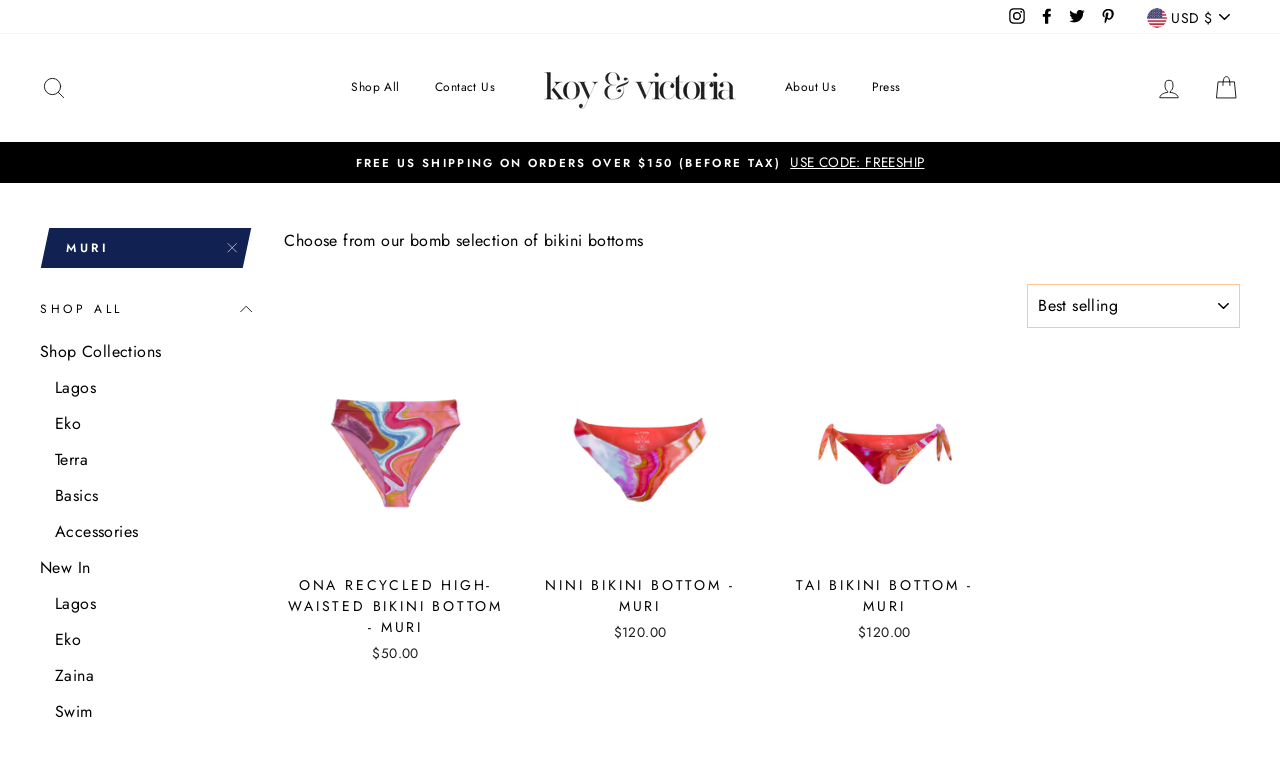

--- FILE ---
content_type: text/html; charset=utf-8
request_url: https://koyandvictoria.com/collections/bikini-bottoms/muri
body_size: 37339
content:
<!doctype html>
<html class="no-js" lang="en">
<head>
  <meta charset="utf-8">
  <meta http-equiv="X-UA-Compatible" content="IE=edge,chrome=1">
  <meta name="viewport" content="width=device-width,initial-scale=1">
  <meta name="theme-color" content="#102152">
  <link rel="canonical" href="https://koyandvictoria.com/collections/bikini-bottoms/muri"><link rel="shortcut icon" href="//koyandvictoria.com/cdn/shop/files/K_V_32x32.png?v=1613556524" type="image/png" /><title>Bikini Bottoms
 &ndash; Tagged &quot;muri&quot;&ndash; Koy &amp; Victoria Inc.
</title>
<meta name="description" content="Choose from our bomb selection of bikini bottoms"><meta property="og:site_name" content="Koy &amp; Victoria Inc.">
  <meta property="og:url" content="https://koyandvictoria.com/collections/bikini-bottoms/muri">
  <meta property="og:title" content="Bikini Bottoms">
  <meta property="og:type" content="website">
  <meta property="og:description" content="Choose from our bomb selection of bikini bottoms"><meta property="og:image" content="http://koyandvictoria.com/cdn/shop/collections/DSC05127_2_1200x630.jpg?v=1627435448">
  <meta property="og:image:secure_url" content="https://koyandvictoria.com/cdn/shop/collections/DSC05127_2_1200x630.jpg?v=1627435448">
  <meta name="twitter:site" content="@koyandvictoria">
  <meta name="twitter:card" content="summary_large_image">
  <meta name="twitter:title" content="Bikini Bottoms">
  <meta name="twitter:description" content="Choose from our bomb selection of bikini bottoms">
<style data-shopify>
  @font-face {
  font-family: Plaster;
  font-weight: 400;
  font-style: normal;
  src: url("//koyandvictoria.com/cdn/fonts/plaster/plaster_n4.d89e423e431dfa09e6944939d97b21b159ba0340.woff2") format("woff2"),
       url("//koyandvictoria.com/cdn/fonts/plaster/plaster_n4.7eede7b29826bee2541bf6c390023f1633917566.woff") format("woff");
}

  @font-face {
  font-family: Jost;
  font-weight: 400;
  font-style: normal;
  src: url("//koyandvictoria.com/cdn/fonts/jost/jost_n4.d47a1b6347ce4a4c9f437608011273009d91f2b7.woff2") format("woff2"),
       url("//koyandvictoria.com/cdn/fonts/jost/jost_n4.791c46290e672b3f85c3d1c651ef2efa3819eadd.woff") format("woff");
}


  @font-face {
  font-family: Jost;
  font-weight: 600;
  font-style: normal;
  src: url("//koyandvictoria.com/cdn/fonts/jost/jost_n6.ec1178db7a7515114a2d84e3dd680832b7af8b99.woff2") format("woff2"),
       url("//koyandvictoria.com/cdn/fonts/jost/jost_n6.b1178bb6bdd3979fef38e103a3816f6980aeaff9.woff") format("woff");
}

  @font-face {
  font-family: Jost;
  font-weight: 400;
  font-style: italic;
  src: url("//koyandvictoria.com/cdn/fonts/jost/jost_i4.b690098389649750ada222b9763d55796c5283a5.woff2") format("woff2"),
       url("//koyandvictoria.com/cdn/fonts/jost/jost_i4.fd766415a47e50b9e391ae7ec04e2ae25e7e28b0.woff") format("woff");
}

  @font-face {
  font-family: Jost;
  font-weight: 600;
  font-style: italic;
  src: url("//koyandvictoria.com/cdn/fonts/jost/jost_i6.9af7e5f39e3a108c08f24047a4276332d9d7b85e.woff2") format("woff2"),
       url("//koyandvictoria.com/cdn/fonts/jost/jost_i6.2bf310262638f998ed206777ce0b9a3b98b6fe92.woff") format("woff");
}

</style>
<link href="//koyandvictoria.com/cdn/shop/t/8/assets/theme.css?v=71319830828397816671726788563" rel="stylesheet" type="text/css" media="all" />
<style data-shopify>
  :root {
    --typeHeaderPrimary: Plaster;
    --typeHeaderFallback: sans-serif;
    --typeHeaderSize: 38px;
    --typeHeaderWeight: 400;
    --typeHeaderLineHeight: 1;
    --typeHeaderSpacing: 0.0em;

    --typeBasePrimary:Jost;
    --typeBaseFallback:sans-serif;
    --typeBaseSize: 16px;
    --typeBaseWeight: 400;
    --typeBaseSpacing: 0.025em;
    --typeBaseLineHeight: 1.6;

    --typeCollectionTitle: 18px;

    --iconWeight: 2px;
    --iconLinecaps: round;

    
      --buttonRadius: 0px;
    

    --colorGridOverlayOpacity: 0.0;
  }
}
</style>
<script>
    document.documentElement.className = document.documentElement.className.replace('no-js', 'js');

    window.theme = window.theme || {};
    theme.routes = {
      cart: "/cart",
      cartAdd: "/cart/add",
      cartChange: "/cart/change"
    };
    theme.strings = {
      soldOut: "Sold Out",
      unavailable: "Unavailable",
      stockLabel: "Only [count] items in stock!",
      willNotShipUntil: "Will not ship until [date]",
      willBeInStockAfter: "Will be in stock after [date]",
      waitingForStock: "Inventory on the way",
      savePrice: "Save [saved_amount]",
      cartEmpty: "Your cart is currently empty.",
      cartTermsConfirmation: "You must agree with the terms and conditions of sales to check out"
    };
    theme.settings = {
      dynamicVariantsEnable: true,
      dynamicVariantType: "button",
      cartType: "drawer",
      moneyFormat: "${{amount}}",
      saveType: "dollar",
      recentlyViewedEnabled: false,
      predictiveSearch: true,
      predictiveSearchType: "product,article,page",
      inventoryThreshold: 10,
      quickView: true,
      themeName: 'Impulse',
      themeVersion: "3.2.2"
    };
  </script>

  <script>window.performance && window.performance.mark && window.performance.mark('shopify.content_for_header.start');</script><meta name="google-site-verification" content="bAnUo08IqjEZ8MIol0Qh1GHl8Nka0M-OPQGRxRwVx4M">
<meta name="google-site-verification" content="z-hugPM_Wuy-1B__8rf0FTcdDCi_skwCBr1pDsAT1HY">
<meta id="shopify-digital-wallet" name="shopify-digital-wallet" content="/44021776552/digital_wallets/dialog">
<meta name="shopify-checkout-api-token" content="fbb43cb96384f02e6c85a36dbb26b6d4">
<meta id="in-context-paypal-metadata" data-shop-id="44021776552" data-venmo-supported="false" data-environment="production" data-locale="en_US" data-paypal-v4="true" data-currency="USD">
<link rel="alternate" type="application/atom+xml" title="Feed" href="/collections/bikini-bottoms/muri.atom" />
<link rel="alternate" type="application/json+oembed" href="https://koyandvictoria.com/collections/bikini-bottoms/muri.oembed">
<script async="async" src="/checkouts/internal/preloads.js?locale=en-US"></script>
<link rel="preconnect" href="https://shop.app" crossorigin="anonymous">
<script async="async" src="https://shop.app/checkouts/internal/preloads.js?locale=en-US&shop_id=44021776552" crossorigin="anonymous"></script>
<script id="apple-pay-shop-capabilities" type="application/json">{"shopId":44021776552,"countryCode":"US","currencyCode":"USD","merchantCapabilities":["supports3DS"],"merchantId":"gid:\/\/shopify\/Shop\/44021776552","merchantName":"Koy \u0026 Victoria Inc.","requiredBillingContactFields":["postalAddress","email","phone"],"requiredShippingContactFields":["postalAddress","email","phone"],"shippingType":"shipping","supportedNetworks":["visa","masterCard","amex","discover","elo","jcb"],"total":{"type":"pending","label":"Koy \u0026 Victoria Inc.","amount":"1.00"},"shopifyPaymentsEnabled":true,"supportsSubscriptions":true}</script>
<script id="shopify-features" type="application/json">{"accessToken":"fbb43cb96384f02e6c85a36dbb26b6d4","betas":["rich-media-storefront-analytics"],"domain":"koyandvictoria.com","predictiveSearch":true,"shopId":44021776552,"locale":"en"}</script>
<script>var Shopify = Shopify || {};
Shopify.shop = "koy-victoria-inc.myshopify.com";
Shopify.locale = "en";
Shopify.currency = {"active":"USD","rate":"1.0"};
Shopify.country = "US";
Shopify.theme = {"name":"Impulse","id":106190799016,"schema_name":"Impulse","schema_version":"3.2.2","theme_store_id":857,"role":"main"};
Shopify.theme.handle = "null";
Shopify.theme.style = {"id":null,"handle":null};
Shopify.cdnHost = "koyandvictoria.com/cdn";
Shopify.routes = Shopify.routes || {};
Shopify.routes.root = "/";</script>
<script type="module">!function(o){(o.Shopify=o.Shopify||{}).modules=!0}(window);</script>
<script>!function(o){function n(){var o=[];function n(){o.push(Array.prototype.slice.apply(arguments))}return n.q=o,n}var t=o.Shopify=o.Shopify||{};t.loadFeatures=n(),t.autoloadFeatures=n()}(window);</script>
<script>
  window.ShopifyPay = window.ShopifyPay || {};
  window.ShopifyPay.apiHost = "shop.app\/pay";
  window.ShopifyPay.redirectState = null;
</script>
<script id="shop-js-analytics" type="application/json">{"pageType":"collection"}</script>
<script defer="defer" async type="module" src="//koyandvictoria.com/cdn/shopifycloud/shop-js/modules/v2/client.init-shop-cart-sync_BdyHc3Nr.en.esm.js"></script>
<script defer="defer" async type="module" src="//koyandvictoria.com/cdn/shopifycloud/shop-js/modules/v2/chunk.common_Daul8nwZ.esm.js"></script>
<script type="module">
  await import("//koyandvictoria.com/cdn/shopifycloud/shop-js/modules/v2/client.init-shop-cart-sync_BdyHc3Nr.en.esm.js");
await import("//koyandvictoria.com/cdn/shopifycloud/shop-js/modules/v2/chunk.common_Daul8nwZ.esm.js");

  window.Shopify.SignInWithShop?.initShopCartSync?.({"fedCMEnabled":true,"windoidEnabled":true});

</script>
<script>
  window.Shopify = window.Shopify || {};
  if (!window.Shopify.featureAssets) window.Shopify.featureAssets = {};
  window.Shopify.featureAssets['shop-js'] = {"shop-cart-sync":["modules/v2/client.shop-cart-sync_QYOiDySF.en.esm.js","modules/v2/chunk.common_Daul8nwZ.esm.js"],"init-fed-cm":["modules/v2/client.init-fed-cm_DchLp9rc.en.esm.js","modules/v2/chunk.common_Daul8nwZ.esm.js"],"shop-button":["modules/v2/client.shop-button_OV7bAJc5.en.esm.js","modules/v2/chunk.common_Daul8nwZ.esm.js"],"init-windoid":["modules/v2/client.init-windoid_DwxFKQ8e.en.esm.js","modules/v2/chunk.common_Daul8nwZ.esm.js"],"shop-cash-offers":["modules/v2/client.shop-cash-offers_DWtL6Bq3.en.esm.js","modules/v2/chunk.common_Daul8nwZ.esm.js","modules/v2/chunk.modal_CQq8HTM6.esm.js"],"shop-toast-manager":["modules/v2/client.shop-toast-manager_CX9r1SjA.en.esm.js","modules/v2/chunk.common_Daul8nwZ.esm.js"],"init-shop-email-lookup-coordinator":["modules/v2/client.init-shop-email-lookup-coordinator_UhKnw74l.en.esm.js","modules/v2/chunk.common_Daul8nwZ.esm.js"],"pay-button":["modules/v2/client.pay-button_DzxNnLDY.en.esm.js","modules/v2/chunk.common_Daul8nwZ.esm.js"],"avatar":["modules/v2/client.avatar_BTnouDA3.en.esm.js"],"init-shop-cart-sync":["modules/v2/client.init-shop-cart-sync_BdyHc3Nr.en.esm.js","modules/v2/chunk.common_Daul8nwZ.esm.js"],"shop-login-button":["modules/v2/client.shop-login-button_D8B466_1.en.esm.js","modules/v2/chunk.common_Daul8nwZ.esm.js","modules/v2/chunk.modal_CQq8HTM6.esm.js"],"init-customer-accounts-sign-up":["modules/v2/client.init-customer-accounts-sign-up_C8fpPm4i.en.esm.js","modules/v2/client.shop-login-button_D8B466_1.en.esm.js","modules/v2/chunk.common_Daul8nwZ.esm.js","modules/v2/chunk.modal_CQq8HTM6.esm.js"],"init-shop-for-new-customer-accounts":["modules/v2/client.init-shop-for-new-customer-accounts_CVTO0Ztu.en.esm.js","modules/v2/client.shop-login-button_D8B466_1.en.esm.js","modules/v2/chunk.common_Daul8nwZ.esm.js","modules/v2/chunk.modal_CQq8HTM6.esm.js"],"init-customer-accounts":["modules/v2/client.init-customer-accounts_dRgKMfrE.en.esm.js","modules/v2/client.shop-login-button_D8B466_1.en.esm.js","modules/v2/chunk.common_Daul8nwZ.esm.js","modules/v2/chunk.modal_CQq8HTM6.esm.js"],"shop-follow-button":["modules/v2/client.shop-follow-button_CkZpjEct.en.esm.js","modules/v2/chunk.common_Daul8nwZ.esm.js","modules/v2/chunk.modal_CQq8HTM6.esm.js"],"lead-capture":["modules/v2/client.lead-capture_BntHBhfp.en.esm.js","modules/v2/chunk.common_Daul8nwZ.esm.js","modules/v2/chunk.modal_CQq8HTM6.esm.js"],"checkout-modal":["modules/v2/client.checkout-modal_CfxcYbTm.en.esm.js","modules/v2/chunk.common_Daul8nwZ.esm.js","modules/v2/chunk.modal_CQq8HTM6.esm.js"],"shop-login":["modules/v2/client.shop-login_Da4GZ2H6.en.esm.js","modules/v2/chunk.common_Daul8nwZ.esm.js","modules/v2/chunk.modal_CQq8HTM6.esm.js"],"payment-terms":["modules/v2/client.payment-terms_MV4M3zvL.en.esm.js","modules/v2/chunk.common_Daul8nwZ.esm.js","modules/v2/chunk.modal_CQq8HTM6.esm.js"]};
</script>
<script>(function() {
  var isLoaded = false;
  function asyncLoad() {
    if (isLoaded) return;
    isLoaded = true;
    var urls = ["https:\/\/static-us.afterpay.com\/shopify\/afterpay-attract\/afterpay-attract-widget.js?shop=koy-victoria-inc.myshopify.com","https:\/\/app.taggshop.io\/js\/embed.min.js?shop=koy-victoria-inc.myshopify.com","\/\/cdn.shopify.com\/proxy\/f5fb4734020f22abf0420326257959df828221e640180e374846400b95d1a19c\/static.cdn.printful.com\/static\/js\/external\/shopify-product-customizer.js?v=0.28\u0026shop=koy-victoria-inc.myshopify.com\u0026sp-cache-control=cHVibGljLCBtYXgtYWdlPTkwMA","https:\/\/clkj-online.oss-cn-hongkong.aliyuncs.com\/shopify-sdk\/bootstrap.js?shop=koy-victoria-inc.myshopify.com","https:\/\/chimpstatic.com\/mcjs-connected\/js\/users\/e4f80b785b749f3a8c2ec3ae1\/843d8f881e02102c987c55b68.js?shop=koy-victoria-inc.myshopify.com"];
    for (var i = 0; i < urls.length; i++) {
      var s = document.createElement('script');
      s.type = 'text/javascript';
      s.async = true;
      s.src = urls[i];
      var x = document.getElementsByTagName('script')[0];
      x.parentNode.insertBefore(s, x);
    }
  };
  if(window.attachEvent) {
    window.attachEvent('onload', asyncLoad);
  } else {
    window.addEventListener('load', asyncLoad, false);
  }
})();</script>
<script id="__st">var __st={"a":44021776552,"offset":-28800,"reqid":"147b131f-41cf-463c-a706-7fe0c7cea782-1768947986","pageurl":"koyandvictoria.com\/collections\/bikini-bottoms\/muri","u":"9a1845120839","p":"collection","rtyp":"collection","rid":275929759912};</script>
<script>window.ShopifyPaypalV4VisibilityTracking = true;</script>
<script id="captcha-bootstrap">!function(){'use strict';const t='contact',e='account',n='new_comment',o=[[t,t],['blogs',n],['comments',n],[t,'customer']],c=[[e,'customer_login'],[e,'guest_login'],[e,'recover_customer_password'],[e,'create_customer']],r=t=>t.map((([t,e])=>`form[action*='/${t}']:not([data-nocaptcha='true']) input[name='form_type'][value='${e}']`)).join(','),a=t=>()=>t?[...document.querySelectorAll(t)].map((t=>t.form)):[];function s(){const t=[...o],e=r(t);return a(e)}const i='password',u='form_key',d=['recaptcha-v3-token','g-recaptcha-response','h-captcha-response',i],f=()=>{try{return window.sessionStorage}catch{return}},m='__shopify_v',_=t=>t.elements[u];function p(t,e,n=!1){try{const o=window.sessionStorage,c=JSON.parse(o.getItem(e)),{data:r}=function(t){const{data:e,action:n}=t;return t[m]||n?{data:e,action:n}:{data:t,action:n}}(c);for(const[e,n]of Object.entries(r))t.elements[e]&&(t.elements[e].value=n);n&&o.removeItem(e)}catch(o){console.error('form repopulation failed',{error:o})}}const l='form_type',E='cptcha';function T(t){t.dataset[E]=!0}const w=window,h=w.document,L='Shopify',v='ce_forms',y='captcha';let A=!1;((t,e)=>{const n=(g='f06e6c50-85a8-45c8-87d0-21a2b65856fe',I='https://cdn.shopify.com/shopifycloud/storefront-forms-hcaptcha/ce_storefront_forms_captcha_hcaptcha.v1.5.2.iife.js',D={infoText:'Protected by hCaptcha',privacyText:'Privacy',termsText:'Terms'},(t,e,n)=>{const o=w[L][v],c=o.bindForm;if(c)return c(t,g,e,D).then(n);var r;o.q.push([[t,g,e,D],n]),r=I,A||(h.body.append(Object.assign(h.createElement('script'),{id:'captcha-provider',async:!0,src:r})),A=!0)});var g,I,D;w[L]=w[L]||{},w[L][v]=w[L][v]||{},w[L][v].q=[],w[L][y]=w[L][y]||{},w[L][y].protect=function(t,e){n(t,void 0,e),T(t)},Object.freeze(w[L][y]),function(t,e,n,w,h,L){const[v,y,A,g]=function(t,e,n){const i=e?o:[],u=t?c:[],d=[...i,...u],f=r(d),m=r(i),_=r(d.filter((([t,e])=>n.includes(e))));return[a(f),a(m),a(_),s()]}(w,h,L),I=t=>{const e=t.target;return e instanceof HTMLFormElement?e:e&&e.form},D=t=>v().includes(t);t.addEventListener('submit',(t=>{const e=I(t);if(!e)return;const n=D(e)&&!e.dataset.hcaptchaBound&&!e.dataset.recaptchaBound,o=_(e),c=g().includes(e)&&(!o||!o.value);(n||c)&&t.preventDefault(),c&&!n&&(function(t){try{if(!f())return;!function(t){const e=f();if(!e)return;const n=_(t);if(!n)return;const o=n.value;o&&e.removeItem(o)}(t);const e=Array.from(Array(32),(()=>Math.random().toString(36)[2])).join('');!function(t,e){_(t)||t.append(Object.assign(document.createElement('input'),{type:'hidden',name:u})),t.elements[u].value=e}(t,e),function(t,e){const n=f();if(!n)return;const o=[...t.querySelectorAll(`input[type='${i}']`)].map((({name:t})=>t)),c=[...d,...o],r={};for(const[a,s]of new FormData(t).entries())c.includes(a)||(r[a]=s);n.setItem(e,JSON.stringify({[m]:1,action:t.action,data:r}))}(t,e)}catch(e){console.error('failed to persist form',e)}}(e),e.submit())}));const S=(t,e)=>{t&&!t.dataset[E]&&(n(t,e.some((e=>e===t))),T(t))};for(const o of['focusin','change'])t.addEventListener(o,(t=>{const e=I(t);D(e)&&S(e,y())}));const B=e.get('form_key'),M=e.get(l),P=B&&M;t.addEventListener('DOMContentLoaded',(()=>{const t=y();if(P)for(const e of t)e.elements[l].value===M&&p(e,B);[...new Set([...A(),...v().filter((t=>'true'===t.dataset.shopifyCaptcha))])].forEach((e=>S(e,t)))}))}(h,new URLSearchParams(w.location.search),n,t,e,['guest_login'])})(!0,!0)}();</script>
<script integrity="sha256-4kQ18oKyAcykRKYeNunJcIwy7WH5gtpwJnB7kiuLZ1E=" data-source-attribution="shopify.loadfeatures" defer="defer" src="//koyandvictoria.com/cdn/shopifycloud/storefront/assets/storefront/load_feature-a0a9edcb.js" crossorigin="anonymous"></script>
<script crossorigin="anonymous" defer="defer" src="//koyandvictoria.com/cdn/shopifycloud/storefront/assets/shopify_pay/storefront-65b4c6d7.js?v=20250812"></script>
<script data-source-attribution="shopify.dynamic_checkout.dynamic.init">var Shopify=Shopify||{};Shopify.PaymentButton=Shopify.PaymentButton||{isStorefrontPortableWallets:!0,init:function(){window.Shopify.PaymentButton.init=function(){};var t=document.createElement("script");t.src="https://koyandvictoria.com/cdn/shopifycloud/portable-wallets/latest/portable-wallets.en.js",t.type="module",document.head.appendChild(t)}};
</script>
<script data-source-attribution="shopify.dynamic_checkout.buyer_consent">
  function portableWalletsHideBuyerConsent(e){var t=document.getElementById("shopify-buyer-consent"),n=document.getElementById("shopify-subscription-policy-button");t&&n&&(t.classList.add("hidden"),t.setAttribute("aria-hidden","true"),n.removeEventListener("click",e))}function portableWalletsShowBuyerConsent(e){var t=document.getElementById("shopify-buyer-consent"),n=document.getElementById("shopify-subscription-policy-button");t&&n&&(t.classList.remove("hidden"),t.removeAttribute("aria-hidden"),n.addEventListener("click",e))}window.Shopify?.PaymentButton&&(window.Shopify.PaymentButton.hideBuyerConsent=portableWalletsHideBuyerConsent,window.Shopify.PaymentButton.showBuyerConsent=portableWalletsShowBuyerConsent);
</script>
<script data-source-attribution="shopify.dynamic_checkout.cart.bootstrap">document.addEventListener("DOMContentLoaded",(function(){function t(){return document.querySelector("shopify-accelerated-checkout-cart, shopify-accelerated-checkout")}if(t())Shopify.PaymentButton.init();else{new MutationObserver((function(e,n){t()&&(Shopify.PaymentButton.init(),n.disconnect())})).observe(document.body,{childList:!0,subtree:!0})}}));
</script>
<link id="shopify-accelerated-checkout-styles" rel="stylesheet" media="screen" href="https://koyandvictoria.com/cdn/shopifycloud/portable-wallets/latest/accelerated-checkout-backwards-compat.css" crossorigin="anonymous">
<style id="shopify-accelerated-checkout-cart">
        #shopify-buyer-consent {
  margin-top: 1em;
  display: inline-block;
  width: 100%;
}

#shopify-buyer-consent.hidden {
  display: none;
}

#shopify-subscription-policy-button {
  background: none;
  border: none;
  padding: 0;
  text-decoration: underline;
  font-size: inherit;
  cursor: pointer;
}

#shopify-subscription-policy-button::before {
  box-shadow: none;
}

      </style>

<script>window.performance && window.performance.mark && window.performance.mark('shopify.content_for_header.end');</script>

  <script src="//koyandvictoria.com/cdn/shop/t/8/assets/vendor-scripts-v6.js" defer="defer"></script>

  
    <link rel="preload" as="style" href="//koyandvictoria.com/cdn/shop/t/8/assets/currency-flags.css?v=75482696549506390791595566703" onload="this.onload=null;this.rel='stylesheet'">
    <noscript><link rel="stylesheet" href="//koyandvictoria.com/cdn/shop/t/8/assets/currency-flags.css?v=75482696549506390791595566703"></noscript>
  

  <script src="//koyandvictoria.com/cdn/shop/t/8/assets/theme.js?v=103268046175867797171595566707" defer="defer"></script><link href="https://monorail-edge.shopifysvc.com" rel="dns-prefetch">
<script>(function(){if ("sendBeacon" in navigator && "performance" in window) {try {var session_token_from_headers = performance.getEntriesByType('navigation')[0].serverTiming.find(x => x.name == '_s').description;} catch {var session_token_from_headers = undefined;}var session_cookie_matches = document.cookie.match(/_shopify_s=([^;]*)/);var session_token_from_cookie = session_cookie_matches && session_cookie_matches.length === 2 ? session_cookie_matches[1] : "";var session_token = session_token_from_headers || session_token_from_cookie || "";function handle_abandonment_event(e) {var entries = performance.getEntries().filter(function(entry) {return /monorail-edge.shopifysvc.com/.test(entry.name);});if (!window.abandonment_tracked && entries.length === 0) {window.abandonment_tracked = true;var currentMs = Date.now();var navigation_start = performance.timing.navigationStart;var payload = {shop_id: 44021776552,url: window.location.href,navigation_start,duration: currentMs - navigation_start,session_token,page_type: "collection"};window.navigator.sendBeacon("https://monorail-edge.shopifysvc.com/v1/produce", JSON.stringify({schema_id: "online_store_buyer_site_abandonment/1.1",payload: payload,metadata: {event_created_at_ms: currentMs,event_sent_at_ms: currentMs}}));}}window.addEventListener('pagehide', handle_abandonment_event);}}());</script>
<script id="web-pixels-manager-setup">(function e(e,d,r,n,o){if(void 0===o&&(o={}),!Boolean(null===(a=null===(i=window.Shopify)||void 0===i?void 0:i.analytics)||void 0===a?void 0:a.replayQueue)){var i,a;window.Shopify=window.Shopify||{};var t=window.Shopify;t.analytics=t.analytics||{};var s=t.analytics;s.replayQueue=[],s.publish=function(e,d,r){return s.replayQueue.push([e,d,r]),!0};try{self.performance.mark("wpm:start")}catch(e){}var l=function(){var e={modern:/Edge?\/(1{2}[4-9]|1[2-9]\d|[2-9]\d{2}|\d{4,})\.\d+(\.\d+|)|Firefox\/(1{2}[4-9]|1[2-9]\d|[2-9]\d{2}|\d{4,})\.\d+(\.\d+|)|Chrom(ium|e)\/(9{2}|\d{3,})\.\d+(\.\d+|)|(Maci|X1{2}).+ Version\/(15\.\d+|(1[6-9]|[2-9]\d|\d{3,})\.\d+)([,.]\d+|)( \(\w+\)|)( Mobile\/\w+|) Safari\/|Chrome.+OPR\/(9{2}|\d{3,})\.\d+\.\d+|(CPU[ +]OS|iPhone[ +]OS|CPU[ +]iPhone|CPU IPhone OS|CPU iPad OS)[ +]+(15[._]\d+|(1[6-9]|[2-9]\d|\d{3,})[._]\d+)([._]\d+|)|Android:?[ /-](13[3-9]|1[4-9]\d|[2-9]\d{2}|\d{4,})(\.\d+|)(\.\d+|)|Android.+Firefox\/(13[5-9]|1[4-9]\d|[2-9]\d{2}|\d{4,})\.\d+(\.\d+|)|Android.+Chrom(ium|e)\/(13[3-9]|1[4-9]\d|[2-9]\d{2}|\d{4,})\.\d+(\.\d+|)|SamsungBrowser\/([2-9]\d|\d{3,})\.\d+/,legacy:/Edge?\/(1[6-9]|[2-9]\d|\d{3,})\.\d+(\.\d+|)|Firefox\/(5[4-9]|[6-9]\d|\d{3,})\.\d+(\.\d+|)|Chrom(ium|e)\/(5[1-9]|[6-9]\d|\d{3,})\.\d+(\.\d+|)([\d.]+$|.*Safari\/(?![\d.]+ Edge\/[\d.]+$))|(Maci|X1{2}).+ Version\/(10\.\d+|(1[1-9]|[2-9]\d|\d{3,})\.\d+)([,.]\d+|)( \(\w+\)|)( Mobile\/\w+|) Safari\/|Chrome.+OPR\/(3[89]|[4-9]\d|\d{3,})\.\d+\.\d+|(CPU[ +]OS|iPhone[ +]OS|CPU[ +]iPhone|CPU IPhone OS|CPU iPad OS)[ +]+(10[._]\d+|(1[1-9]|[2-9]\d|\d{3,})[._]\d+)([._]\d+|)|Android:?[ /-](13[3-9]|1[4-9]\d|[2-9]\d{2}|\d{4,})(\.\d+|)(\.\d+|)|Mobile Safari.+OPR\/([89]\d|\d{3,})\.\d+\.\d+|Android.+Firefox\/(13[5-9]|1[4-9]\d|[2-9]\d{2}|\d{4,})\.\d+(\.\d+|)|Android.+Chrom(ium|e)\/(13[3-9]|1[4-9]\d|[2-9]\d{2}|\d{4,})\.\d+(\.\d+|)|Android.+(UC? ?Browser|UCWEB|U3)[ /]?(15\.([5-9]|\d{2,})|(1[6-9]|[2-9]\d|\d{3,})\.\d+)\.\d+|SamsungBrowser\/(5\.\d+|([6-9]|\d{2,})\.\d+)|Android.+MQ{2}Browser\/(14(\.(9|\d{2,})|)|(1[5-9]|[2-9]\d|\d{3,})(\.\d+|))(\.\d+|)|K[Aa][Ii]OS\/(3\.\d+|([4-9]|\d{2,})\.\d+)(\.\d+|)/},d=e.modern,r=e.legacy,n=navigator.userAgent;return n.match(d)?"modern":n.match(r)?"legacy":"unknown"}(),u="modern"===l?"modern":"legacy",c=(null!=n?n:{modern:"",legacy:""})[u],f=function(e){return[e.baseUrl,"/wpm","/b",e.hashVersion,"modern"===e.buildTarget?"m":"l",".js"].join("")}({baseUrl:d,hashVersion:r,buildTarget:u}),m=function(e){var d=e.version,r=e.bundleTarget,n=e.surface,o=e.pageUrl,i=e.monorailEndpoint;return{emit:function(e){var a=e.status,t=e.errorMsg,s=(new Date).getTime(),l=JSON.stringify({metadata:{event_sent_at_ms:s},events:[{schema_id:"web_pixels_manager_load/3.1",payload:{version:d,bundle_target:r,page_url:o,status:a,surface:n,error_msg:t},metadata:{event_created_at_ms:s}}]});if(!i)return console&&console.warn&&console.warn("[Web Pixels Manager] No Monorail endpoint provided, skipping logging."),!1;try{return self.navigator.sendBeacon.bind(self.navigator)(i,l)}catch(e){}var u=new XMLHttpRequest;try{return u.open("POST",i,!0),u.setRequestHeader("Content-Type","text/plain"),u.send(l),!0}catch(e){return console&&console.warn&&console.warn("[Web Pixels Manager] Got an unhandled error while logging to Monorail."),!1}}}}({version:r,bundleTarget:l,surface:e.surface,pageUrl:self.location.href,monorailEndpoint:e.monorailEndpoint});try{o.browserTarget=l,function(e){var d=e.src,r=e.async,n=void 0===r||r,o=e.onload,i=e.onerror,a=e.sri,t=e.scriptDataAttributes,s=void 0===t?{}:t,l=document.createElement("script"),u=document.querySelector("head"),c=document.querySelector("body");if(l.async=n,l.src=d,a&&(l.integrity=a,l.crossOrigin="anonymous"),s)for(var f in s)if(Object.prototype.hasOwnProperty.call(s,f))try{l.dataset[f]=s[f]}catch(e){}if(o&&l.addEventListener("load",o),i&&l.addEventListener("error",i),u)u.appendChild(l);else{if(!c)throw new Error("Did not find a head or body element to append the script");c.appendChild(l)}}({src:f,async:!0,onload:function(){if(!function(){var e,d;return Boolean(null===(d=null===(e=window.Shopify)||void 0===e?void 0:e.analytics)||void 0===d?void 0:d.initialized)}()){var d=window.webPixelsManager.init(e)||void 0;if(d){var r=window.Shopify.analytics;r.replayQueue.forEach((function(e){var r=e[0],n=e[1],o=e[2];d.publishCustomEvent(r,n,o)})),r.replayQueue=[],r.publish=d.publishCustomEvent,r.visitor=d.visitor,r.initialized=!0}}},onerror:function(){return m.emit({status:"failed",errorMsg:"".concat(f," has failed to load")})},sri:function(e){var d=/^sha384-[A-Za-z0-9+/=]+$/;return"string"==typeof e&&d.test(e)}(c)?c:"",scriptDataAttributes:o}),m.emit({status:"loading"})}catch(e){m.emit({status:"failed",errorMsg:(null==e?void 0:e.message)||"Unknown error"})}}})({shopId: 44021776552,storefrontBaseUrl: "https://koyandvictoria.com",extensionsBaseUrl: "https://extensions.shopifycdn.com/cdn/shopifycloud/web-pixels-manager",monorailEndpoint: "https://monorail-edge.shopifysvc.com/unstable/produce_batch",surface: "storefront-renderer",enabledBetaFlags: ["2dca8a86"],webPixelsConfigList: [{"id":"1113522344","configuration":"{\"webPixelName\":\"Judge.me\"}","eventPayloadVersion":"v1","runtimeContext":"STRICT","scriptVersion":"34ad157958823915625854214640f0bf","type":"APP","apiClientId":683015,"privacyPurposes":["ANALYTICS"],"dataSharingAdjustments":{"protectedCustomerApprovalScopes":["read_customer_email","read_customer_name","read_customer_personal_data","read_customer_phone"]}},{"id":"669483176","configuration":"{\"config\":\"{\\\"pixel_id\\\":\\\"GT-PL3RCF9\\\",\\\"target_country\\\":\\\"US\\\",\\\"gtag_events\\\":[{\\\"type\\\":\\\"purchase\\\",\\\"action_label\\\":\\\"MC-81580ES49F\\\"},{\\\"type\\\":\\\"page_view\\\",\\\"action_label\\\":\\\"MC-81580ES49F\\\"},{\\\"type\\\":\\\"view_item\\\",\\\"action_label\\\":\\\"MC-81580ES49F\\\"}],\\\"enable_monitoring_mode\\\":false}\"}","eventPayloadVersion":"v1","runtimeContext":"OPEN","scriptVersion":"b2a88bafab3e21179ed38636efcd8a93","type":"APP","apiClientId":1780363,"privacyPurposes":[],"dataSharingAdjustments":{"protectedCustomerApprovalScopes":["read_customer_address","read_customer_email","read_customer_name","read_customer_personal_data","read_customer_phone"]}},{"id":"525074600","configuration":"{\"pixelCode\":\"CQTUVKBC77UCRPC5SSDG\"}","eventPayloadVersion":"v1","runtimeContext":"STRICT","scriptVersion":"22e92c2ad45662f435e4801458fb78cc","type":"APP","apiClientId":4383523,"privacyPurposes":["ANALYTICS","MARKETING","SALE_OF_DATA"],"dataSharingAdjustments":{"protectedCustomerApprovalScopes":["read_customer_address","read_customer_email","read_customer_name","read_customer_personal_data","read_customer_phone"]}},{"id":"302383272","configuration":"{\"pixel_id\":\"1042604541290099\",\"pixel_type\":\"facebook_pixel\"}","eventPayloadVersion":"v1","runtimeContext":"OPEN","scriptVersion":"ca16bc87fe92b6042fbaa3acc2fbdaa6","type":"APP","apiClientId":2329312,"privacyPurposes":["ANALYTICS","MARKETING","SALE_OF_DATA"],"dataSharingAdjustments":{"protectedCustomerApprovalScopes":["read_customer_address","read_customer_email","read_customer_name","read_customer_personal_data","read_customer_phone"]}},{"id":"84770984","configuration":"{\"tagID\":\"2613466064910\"}","eventPayloadVersion":"v1","runtimeContext":"STRICT","scriptVersion":"18031546ee651571ed29edbe71a3550b","type":"APP","apiClientId":3009811,"privacyPurposes":["ANALYTICS","MARKETING","SALE_OF_DATA"],"dataSharingAdjustments":{"protectedCustomerApprovalScopes":["read_customer_address","read_customer_email","read_customer_name","read_customer_personal_data","read_customer_phone"]}},{"id":"84639912","eventPayloadVersion":"v1","runtimeContext":"LAX","scriptVersion":"1","type":"CUSTOM","privacyPurposes":["ANALYTICS"],"name":"Google Analytics tag (migrated)"},{"id":"shopify-app-pixel","configuration":"{}","eventPayloadVersion":"v1","runtimeContext":"STRICT","scriptVersion":"0450","apiClientId":"shopify-pixel","type":"APP","privacyPurposes":["ANALYTICS","MARKETING"]},{"id":"shopify-custom-pixel","eventPayloadVersion":"v1","runtimeContext":"LAX","scriptVersion":"0450","apiClientId":"shopify-pixel","type":"CUSTOM","privacyPurposes":["ANALYTICS","MARKETING"]}],isMerchantRequest: false,initData: {"shop":{"name":"Koy \u0026 Victoria Inc.","paymentSettings":{"currencyCode":"USD"},"myshopifyDomain":"koy-victoria-inc.myshopify.com","countryCode":"US","storefrontUrl":"https:\/\/koyandvictoria.com"},"customer":null,"cart":null,"checkout":null,"productVariants":[],"purchasingCompany":null},},"https://koyandvictoria.com/cdn","fcfee988w5aeb613cpc8e4bc33m6693e112",{"modern":"","legacy":""},{"shopId":"44021776552","storefrontBaseUrl":"https:\/\/koyandvictoria.com","extensionBaseUrl":"https:\/\/extensions.shopifycdn.com\/cdn\/shopifycloud\/web-pixels-manager","surface":"storefront-renderer","enabledBetaFlags":"[\"2dca8a86\"]","isMerchantRequest":"false","hashVersion":"fcfee988w5aeb613cpc8e4bc33m6693e112","publish":"custom","events":"[[\"page_viewed\",{}],[\"collection_viewed\",{\"collection\":{\"id\":\"275929759912\",\"title\":\"Bikini Bottoms\",\"productVariants\":[{\"price\":{\"amount\":50.0,\"currencyCode\":\"USD\"},\"product\":{\"title\":\"Ona Recycled high-waisted bikini bottom - Muri\",\"vendor\":\"Koy \u0026 Victoria Inc.\",\"id\":\"6932187578536\",\"untranslatedTitle\":\"Ona Recycled high-waisted bikini bottom - Muri\",\"url\":\"\/products\/recycled-high-waisted-bikini-bottom-muri\",\"type\":\"Swim\"},\"id\":\"40571505934504\",\"image\":{\"src\":\"\/\/koyandvictoria.com\/cdn\/shop\/products\/Onabikinibottom-Muri.png?v=1662420401\"},\"sku\":\"2934750_12042\",\"title\":\"XS\",\"untranslatedTitle\":\"XS\"},{\"price\":{\"amount\":120.0,\"currencyCode\":\"USD\"},\"product\":{\"title\":\"Nini Bikini Bottom - Muri\",\"vendor\":\"Koy \u0026 Victoria Inc.\",\"id\":\"6930604982440\",\"untranslatedTitle\":\"Nini Bikini Bottom - Muri\",\"url\":\"\/products\/nini-bikini-bottom-muri-b52\",\"type\":\"Swim\"},\"id\":\"40566286057640\",\"image\":{\"src\":\"\/\/koyandvictoria.com\/cdn\/shop\/products\/B52MuriPinkPrint_A.png?v=1662420121\"},\"sku\":\"B52\",\"title\":\"xxs \/ Muri\",\"untranslatedTitle\":\"xxs \/ Muri\"},{\"price\":{\"amount\":120.0,\"currencyCode\":\"USD\"},\"product\":{\"title\":\"Tai Bikini Bottom - Muri\",\"vendor\":\"Koy \u0026 Victoria Inc.\",\"id\":\"6930605179048\",\"untranslatedTitle\":\"Tai Bikini Bottom - Muri\",\"url\":\"\/products\/tai-bikini-bottom-muri-b49\",\"type\":\"Swim\"},\"id\":\"40566286844072\",\"image\":{\"src\":\"\/\/koyandvictoria.com\/cdn\/shop\/products\/6.jpg?v=1662420503\"},\"sku\":\"B49\",\"title\":\"xxs \/ Muri\",\"untranslatedTitle\":\"xxs \/ Muri\"}]}}]]"});</script><script>
  window.ShopifyAnalytics = window.ShopifyAnalytics || {};
  window.ShopifyAnalytics.meta = window.ShopifyAnalytics.meta || {};
  window.ShopifyAnalytics.meta.currency = 'USD';
  var meta = {"products":[{"id":6932187578536,"gid":"gid:\/\/shopify\/Product\/6932187578536","vendor":"Koy \u0026 Victoria Inc.","type":"Swim","handle":"recycled-high-waisted-bikini-bottom-muri","variants":[{"id":40571505934504,"price":5000,"name":"Ona Recycled high-waisted bikini bottom - Muri - XS","public_title":"XS","sku":"2934750_12042"},{"id":40571505967272,"price":5000,"name":"Ona Recycled high-waisted bikini bottom - Muri - S","public_title":"S","sku":"2934750_12043"},{"id":40571506000040,"price":5000,"name":"Ona Recycled high-waisted bikini bottom - Muri - M","public_title":"M","sku":"2934750_12044"},{"id":40571506032808,"price":5000,"name":"Ona Recycled high-waisted bikini bottom - Muri - L","public_title":"L","sku":"2934750_12045"},{"id":40571506065576,"price":5000,"name":"Ona Recycled high-waisted bikini bottom - Muri - XL","public_title":"XL","sku":"2934750_12046"},{"id":40571506098344,"price":5000,"name":"Ona Recycled high-waisted bikini bottom - Muri - 2XL","public_title":"2XL","sku":"2934750_12047"},{"id":40571506131112,"price":5000,"name":"Ona Recycled high-waisted bikini bottom - Muri - 3XL","public_title":"3XL","sku":"2934750_12048"}],"remote":false},{"id":6930604982440,"gid":"gid:\/\/shopify\/Product\/6930604982440","vendor":"Koy \u0026 Victoria Inc.","type":"Swim","handle":"nini-bikini-bottom-muri-b52","variants":[{"id":40566286057640,"price":12000,"name":"Nini Bikini Bottom - Muri - xxs \/ Muri","public_title":"xxs \/ Muri","sku":"B52"},{"id":40566286090408,"price":12000,"name":"Nini Bikini Bottom - Muri - xs \/ Muri","public_title":"xs \/ Muri","sku":"B52"},{"id":40566286123176,"price":12000,"name":"Nini Bikini Bottom - Muri - s \/ Muri","public_title":"s \/ Muri","sku":"B52"},{"id":40566286155944,"price":12000,"name":"Nini Bikini Bottom - Muri - m \/ Muri","public_title":"m \/ Muri","sku":"B52"},{"id":40566286188712,"price":12000,"name":"Nini Bikini Bottom - Muri - l \/ Muri","public_title":"l \/ Muri","sku":"B52"},{"id":40566286221480,"price":12000,"name":"Nini Bikini Bottom - Muri - xl \/ Muri","public_title":"xl \/ Muri","sku":"B52"}],"remote":false},{"id":6930605179048,"gid":"gid:\/\/shopify\/Product\/6930605179048","vendor":"Koy \u0026 Victoria Inc.","type":"Swim","handle":"tai-bikini-bottom-muri-b49","variants":[{"id":40566286844072,"price":12000,"name":"Tai Bikini Bottom - Muri - xxs \/ Muri","public_title":"xxs \/ Muri","sku":"B49"},{"id":40566286876840,"price":12000,"name":"Tai Bikini Bottom - Muri - xs \/ Muri","public_title":"xs \/ Muri","sku":"B49"},{"id":40566286909608,"price":12000,"name":"Tai Bikini Bottom - Muri - s \/ Muri","public_title":"s \/ Muri","sku":""},{"id":40566286942376,"price":12000,"name":"Tai Bikini Bottom - Muri - m \/ Muri","public_title":"m \/ Muri","sku":"B49"},{"id":40566286975144,"price":12000,"name":"Tai Bikini Bottom - Muri - l \/ Muri","public_title":"l \/ Muri","sku":"B49"},{"id":40566287007912,"price":12000,"name":"Tai Bikini Bottom - Muri - xl \/ Muri","public_title":"xl \/ Muri","sku":"B49"}],"remote":false}],"page":{"pageType":"collection","resourceType":"collection","resourceId":275929759912,"requestId":"147b131f-41cf-463c-a706-7fe0c7cea782-1768947986"}};
  for (var attr in meta) {
    window.ShopifyAnalytics.meta[attr] = meta[attr];
  }
</script>
<script class="analytics">
  (function () {
    var customDocumentWrite = function(content) {
      var jquery = null;

      if (window.jQuery) {
        jquery = window.jQuery;
      } else if (window.Checkout && window.Checkout.$) {
        jquery = window.Checkout.$;
      }

      if (jquery) {
        jquery('body').append(content);
      }
    };

    var hasLoggedConversion = function(token) {
      if (token) {
        return document.cookie.indexOf('loggedConversion=' + token) !== -1;
      }
      return false;
    }

    var setCookieIfConversion = function(token) {
      if (token) {
        var twoMonthsFromNow = new Date(Date.now());
        twoMonthsFromNow.setMonth(twoMonthsFromNow.getMonth() + 2);

        document.cookie = 'loggedConversion=' + token + '; expires=' + twoMonthsFromNow;
      }
    }

    var trekkie = window.ShopifyAnalytics.lib = window.trekkie = window.trekkie || [];
    if (trekkie.integrations) {
      return;
    }
    trekkie.methods = [
      'identify',
      'page',
      'ready',
      'track',
      'trackForm',
      'trackLink'
    ];
    trekkie.factory = function(method) {
      return function() {
        var args = Array.prototype.slice.call(arguments);
        args.unshift(method);
        trekkie.push(args);
        return trekkie;
      };
    };
    for (var i = 0; i < trekkie.methods.length; i++) {
      var key = trekkie.methods[i];
      trekkie[key] = trekkie.factory(key);
    }
    trekkie.load = function(config) {
      trekkie.config = config || {};
      trekkie.config.initialDocumentCookie = document.cookie;
      var first = document.getElementsByTagName('script')[0];
      var script = document.createElement('script');
      script.type = 'text/javascript';
      script.onerror = function(e) {
        var scriptFallback = document.createElement('script');
        scriptFallback.type = 'text/javascript';
        scriptFallback.onerror = function(error) {
                var Monorail = {
      produce: function produce(monorailDomain, schemaId, payload) {
        var currentMs = new Date().getTime();
        var event = {
          schema_id: schemaId,
          payload: payload,
          metadata: {
            event_created_at_ms: currentMs,
            event_sent_at_ms: currentMs
          }
        };
        return Monorail.sendRequest("https://" + monorailDomain + "/v1/produce", JSON.stringify(event));
      },
      sendRequest: function sendRequest(endpointUrl, payload) {
        // Try the sendBeacon API
        if (window && window.navigator && typeof window.navigator.sendBeacon === 'function' && typeof window.Blob === 'function' && !Monorail.isIos12()) {
          var blobData = new window.Blob([payload], {
            type: 'text/plain'
          });

          if (window.navigator.sendBeacon(endpointUrl, blobData)) {
            return true;
          } // sendBeacon was not successful

        } // XHR beacon

        var xhr = new XMLHttpRequest();

        try {
          xhr.open('POST', endpointUrl);
          xhr.setRequestHeader('Content-Type', 'text/plain');
          xhr.send(payload);
        } catch (e) {
          console.log(e);
        }

        return false;
      },
      isIos12: function isIos12() {
        return window.navigator.userAgent.lastIndexOf('iPhone; CPU iPhone OS 12_') !== -1 || window.navigator.userAgent.lastIndexOf('iPad; CPU OS 12_') !== -1;
      }
    };
    Monorail.produce('monorail-edge.shopifysvc.com',
      'trekkie_storefront_load_errors/1.1',
      {shop_id: 44021776552,
      theme_id: 106190799016,
      app_name: "storefront",
      context_url: window.location.href,
      source_url: "//koyandvictoria.com/cdn/s/trekkie.storefront.cd680fe47e6c39ca5d5df5f0a32d569bc48c0f27.min.js"});

        };
        scriptFallback.async = true;
        scriptFallback.src = '//koyandvictoria.com/cdn/s/trekkie.storefront.cd680fe47e6c39ca5d5df5f0a32d569bc48c0f27.min.js';
        first.parentNode.insertBefore(scriptFallback, first);
      };
      script.async = true;
      script.src = '//koyandvictoria.com/cdn/s/trekkie.storefront.cd680fe47e6c39ca5d5df5f0a32d569bc48c0f27.min.js';
      first.parentNode.insertBefore(script, first);
    };
    trekkie.load(
      {"Trekkie":{"appName":"storefront","development":false,"defaultAttributes":{"shopId":44021776552,"isMerchantRequest":null,"themeId":106190799016,"themeCityHash":"9622335743236916888","contentLanguage":"en","currency":"USD","eventMetadataId":"72739849-5915-4e7a-a098-8b4a7e377abf"},"isServerSideCookieWritingEnabled":true,"monorailRegion":"shop_domain","enabledBetaFlags":["65f19447"]},"Session Attribution":{},"S2S":{"facebookCapiEnabled":true,"source":"trekkie-storefront-renderer","apiClientId":580111}}
    );

    var loaded = false;
    trekkie.ready(function() {
      if (loaded) return;
      loaded = true;

      window.ShopifyAnalytics.lib = window.trekkie;

      var originalDocumentWrite = document.write;
      document.write = customDocumentWrite;
      try { window.ShopifyAnalytics.merchantGoogleAnalytics.call(this); } catch(error) {};
      document.write = originalDocumentWrite;

      window.ShopifyAnalytics.lib.page(null,{"pageType":"collection","resourceType":"collection","resourceId":275929759912,"requestId":"147b131f-41cf-463c-a706-7fe0c7cea782-1768947986","shopifyEmitted":true});

      var match = window.location.pathname.match(/checkouts\/(.+)\/(thank_you|post_purchase)/)
      var token = match? match[1]: undefined;
      if (!hasLoggedConversion(token)) {
        setCookieIfConversion(token);
        window.ShopifyAnalytics.lib.track("Viewed Product Category",{"currency":"USD","category":"Collection: bikini-bottoms","collectionName":"bikini-bottoms","collectionId":275929759912,"nonInteraction":true},undefined,undefined,{"shopifyEmitted":true});
      }
    });


        var eventsListenerScript = document.createElement('script');
        eventsListenerScript.async = true;
        eventsListenerScript.src = "//koyandvictoria.com/cdn/shopifycloud/storefront/assets/shop_events_listener-3da45d37.js";
        document.getElementsByTagName('head')[0].appendChild(eventsListenerScript);

})();</script>
  <script>
  if (!window.ga || (window.ga && typeof window.ga !== 'function')) {
    window.ga = function ga() {
      (window.ga.q = window.ga.q || []).push(arguments);
      if (window.Shopify && window.Shopify.analytics && typeof window.Shopify.analytics.publish === 'function') {
        window.Shopify.analytics.publish("ga_stub_called", {}, {sendTo: "google_osp_migration"});
      }
      console.error("Shopify's Google Analytics stub called with:", Array.from(arguments), "\nSee https://help.shopify.com/manual/promoting-marketing/pixels/pixel-migration#google for more information.");
    };
    if (window.Shopify && window.Shopify.analytics && typeof window.Shopify.analytics.publish === 'function') {
      window.Shopify.analytics.publish("ga_stub_initialized", {}, {sendTo: "google_osp_migration"});
    }
  }
</script>
<script
  defer
  src="https://koyandvictoria.com/cdn/shopifycloud/perf-kit/shopify-perf-kit-3.0.4.min.js"
  data-application="storefront-renderer"
  data-shop-id="44021776552"
  data-render-region="gcp-us-central1"
  data-page-type="collection"
  data-theme-instance-id="106190799016"
  data-theme-name="Impulse"
  data-theme-version="3.2.2"
  data-monorail-region="shop_domain"
  data-resource-timing-sampling-rate="10"
  data-shs="true"
  data-shs-beacon="true"
  data-shs-export-with-fetch="true"
  data-shs-logs-sample-rate="1"
  data-shs-beacon-endpoint="https://koyandvictoria.com/api/collect"
></script>
</head>

<body class="template-collection" data-center-text="true" data-button_style="angled" data-type_header_capitalize="true" data-type_headers_align_text="true" data-type_product_capitalize="true" data-swatch_style="round">

  <a class="in-page-link visually-hidden skip-link" href="#MainContent">Skip to content</a>

  <div id="PageContainer" class="page-container">
    <div class="transition-body">

    <div id="shopify-section-header" class="shopify-section">




<div id="NavDrawer" class="drawer drawer--left">
  <div class="drawer__contents">
    <div class="drawer__fixed-header drawer__fixed-header--full">
      <div class="drawer__header drawer__header--full appear-animation appear-delay-1">
        <div class="h2 drawer__title">
        </div>
        <div class="drawer__close">
          <button type="button" class="drawer__close-button js-drawer-close">
            <svg aria-hidden="true" focusable="false" role="presentation" class="icon icon-close" viewBox="0 0 64 64"><path d="M19 17.61l27.12 27.13m0-27.12L19 44.74"/></svg>
            <span class="icon__fallback-text">Close menu</span>
          </button>
        </div>
      </div>
    </div>
    <div class="drawer__scrollable">
      <ul class="mobile-nav" role="navigation" aria-label="Primary">
        


          <li class="mobile-nav__item appear-animation appear-delay-2">
            
              <div class="mobile-nav__has-sublist">
                
                  <a href="/collections/all"
                    class="mobile-nav__link mobile-nav__link--top-level"
                    id="Label-collections-all1"
                    >
                    Shop All
                  </a>
                  <div class="mobile-nav__toggle">
                    <button type="button"
                      aria-controls="Linklist-collections-all1"
                      aria-open="true"
                      class="collapsible-trigger collapsible--auto-height is-open">
                      <span class="collapsible-trigger__icon collapsible-trigger__icon--open" role="presentation">
  <svg aria-hidden="true" focusable="false" role="presentation" class="icon icon--wide icon-chevron-down" viewBox="0 0 28 16"><path d="M1.57 1.59l12.76 12.77L27.1 1.59" stroke-width="2" stroke="#000" fill="none" fill-rule="evenodd"/></svg>
</span>

                    </button>
                  </div>
                
              </div>
            

            
              <div id="Linklist-collections-all1"
                class="mobile-nav__sublist collapsible-content collapsible-content--all is-open"
                aria-labelledby="Label-collections-all1"
                style="height: auto;">
                <div class="collapsible-content__inner">
                  <ul class="mobile-nav__sublist">
                    


                      <li class="mobile-nav__item">
                        <div class="mobile-nav__child-item">
                          
                            <a href="/collections/all-collections"
                              class="mobile-nav__link"
                              id="Sublabel-collections-all-collections1"
                              >
                              Shop Collections
                            </a>
                          
                          
                            <button type="button"
                              aria-controls="Sublinklist-collections-all1-collections-all-collections1"
                              class="collapsible-trigger ">
                              <span class="collapsible-trigger__icon collapsible-trigger__icon--circle collapsible-trigger__icon--open" role="presentation">
  <svg aria-hidden="true" focusable="false" role="presentation" class="icon icon--wide icon-chevron-down" viewBox="0 0 28 16"><path d="M1.57 1.59l12.76 12.77L27.1 1.59" stroke-width="2" stroke="#000" fill="none" fill-rule="evenodd"/></svg>
</span>

                            </button>
                          
                        </div>

                        
                          <div
                            id="Sublinklist-collections-all1-collections-all-collections1"
                            aria-labelledby="Sublabel-collections-all-collections1"
                            class="mobile-nav__sublist collapsible-content collapsible-content--all "
                            >
                            <div class="collapsible-content__inner">
                              <ul class="mobile-nav__grandchildlist">
                                
                                  <li class="mobile-nav__item">
                                    <a href="/collections/the-lagos-collection" class="mobile-nav__link" >
                                      Lagos
                                    </a>
                                  </li>
                                
                                  <li class="mobile-nav__item">
                                    <a href="/collections/eko-collection" class="mobile-nav__link" >
                                      Eko
                                    </a>
                                  </li>
                                
                                  <li class="mobile-nav__item">
                                    <a href="/collections/terra" class="mobile-nav__link" >
                                      Terra
                                    </a>
                                  </li>
                                
                                  <li class="mobile-nav__item">
                                    <a href="/collections/basics" class="mobile-nav__link" >
                                      Basics
                                    </a>
                                  </li>
                                
                                  <li class="mobile-nav__item">
                                    <a href="/collections/accessories" class="mobile-nav__link" >
                                      Accessories
                                    </a>
                                  </li>
                                
                              </ul>
                            </div>
                          </div>
                        
                      </li>
                    


                      <li class="mobile-nav__item">
                        <div class="mobile-nav__child-item">
                          
                            <a href="/collections/amalfi"
                              class="mobile-nav__link"
                              id="Sublabel-collections-amalfi2"
                              >
                              New In
                            </a>
                          
                          
                            <button type="button"
                              aria-controls="Sublinklist-collections-all1-collections-amalfi2"
                              class="collapsible-trigger ">
                              <span class="collapsible-trigger__icon collapsible-trigger__icon--circle collapsible-trigger__icon--open" role="presentation">
  <svg aria-hidden="true" focusable="false" role="presentation" class="icon icon--wide icon-chevron-down" viewBox="0 0 28 16"><path d="M1.57 1.59l12.76 12.77L27.1 1.59" stroke-width="2" stroke="#000" fill="none" fill-rule="evenodd"/></svg>
</span>

                            </button>
                          
                        </div>

                        
                          <div
                            id="Sublinklist-collections-all1-collections-amalfi2"
                            aria-labelledby="Sublabel-collections-amalfi2"
                            class="mobile-nav__sublist collapsible-content collapsible-content--all "
                            >
                            <div class="collapsible-content__inner">
                              <ul class="mobile-nav__grandchildlist">
                                
                                  <li class="mobile-nav__item">
                                    <a href="/collections/the-lagos-collection" class="mobile-nav__link" >
                                      Lagos
                                    </a>
                                  </li>
                                
                                  <li class="mobile-nav__item">
                                    <a href="/collections/eko-collection" class="mobile-nav__link" >
                                      Eko
                                    </a>
                                  </li>
                                
                                  <li class="mobile-nav__item">
                                    <a href="/collections/zaina-collection" class="mobile-nav__link" >
                                      Zaina 
                                    </a>
                                  </li>
                                
                                  <li class="mobile-nav__item">
                                    <a href="/collections/swim" class="mobile-nav__link" >
                                      Swim
                                    </a>
                                  </li>
                                
                              </ul>
                            </div>
                          </div>
                        
                      </li>
                    


                      <li class="mobile-nav__item">
                        <div class="mobile-nav__child-item">
                          
                            <a href="/collections/all-products"
                              class="mobile-nav__link"
                              id="Sublabel-collections-all-products3"
                              >
                              Clothing
                            </a>
                          
                          
                            <button type="button"
                              aria-controls="Sublinklist-collections-all1-collections-all-products3"
                              class="collapsible-trigger ">
                              <span class="collapsible-trigger__icon collapsible-trigger__icon--circle collapsible-trigger__icon--open" role="presentation">
  <svg aria-hidden="true" focusable="false" role="presentation" class="icon icon--wide icon-chevron-down" viewBox="0 0 28 16"><path d="M1.57 1.59l12.76 12.77L27.1 1.59" stroke-width="2" stroke="#000" fill="none" fill-rule="evenodd"/></svg>
</span>

                            </button>
                          
                        </div>

                        
                          <div
                            id="Sublinklist-collections-all1-collections-all-products3"
                            aria-labelledby="Sublabel-collections-all-products3"
                            class="mobile-nav__sublist collapsible-content collapsible-content--all "
                            >
                            <div class="collapsible-content__inner">
                              <ul class="mobile-nav__grandchildlist">
                                
                                  <li class="mobile-nav__item">
                                    <a href="/collections/all" class="mobile-nav__link" >
                                      Shop All
                                    </a>
                                  </li>
                                
                                  <li class="mobile-nav__item">
                                    <a href="/collections/tops" class="mobile-nav__link" >
                                      Tops
                                    </a>
                                  </li>
                                
                                  <li class="mobile-nav__item">
                                    <a href="/collections/skirts" class="mobile-nav__link" >
                                      Skirts
                                    </a>
                                  </li>
                                
                                  <li class="mobile-nav__item">
                                    <a href="/collections/pants-skirts" class="mobile-nav__link" >
                                      Pants
                                    </a>
                                  </li>
                                
                                  <li class="mobile-nav__item">
                                    <a href="/collections/dresses" class="mobile-nav__link" >
                                      Dresses
                                    </a>
                                  </li>
                                
                              </ul>
                            </div>
                          </div>
                        
                      </li>
                    


                      <li class="mobile-nav__item">
                        <div class="mobile-nav__child-item">
                          
                            <a href="/collections/swim"
                              class="mobile-nav__link"
                              id="Sublabel-collections-swim4"
                              >
                              Swim
                            </a>
                          
                          
                            <button type="button"
                              aria-controls="Sublinklist-collections-all1-collections-swim4"
                              class="collapsible-trigger is-open">
                              <span class="collapsible-trigger__icon collapsible-trigger__icon--circle collapsible-trigger__icon--open" role="presentation">
  <svg aria-hidden="true" focusable="false" role="presentation" class="icon icon--wide icon-chevron-down" viewBox="0 0 28 16"><path d="M1.57 1.59l12.76 12.77L27.1 1.59" stroke-width="2" stroke="#000" fill="none" fill-rule="evenodd"/></svg>
</span>

                            </button>
                          
                        </div>

                        
                          <div
                            id="Sublinklist-collections-all1-collections-swim4"
                            aria-labelledby="Sublabel-collections-swim4"
                            class="mobile-nav__sublist collapsible-content collapsible-content--all is-open"
                            style="height: auto;">
                            <div class="collapsible-content__inner">
                              <ul class="mobile-nav__grandchildlist">
                                
                                  <li class="mobile-nav__item">
                                    <a href="/collections/swim" class="mobile-nav__link" >
                                      Shop All
                                    </a>
                                  </li>
                                
                                  <li class="mobile-nav__item">
                                    <a href="/collections/bikini-tops" class="mobile-nav__link" >
                                      Tops
                                    </a>
                                  </li>
                                
                                  <li class="mobile-nav__item">
                                    <a href="/collections/bikini-bottoms" class="mobile-nav__link" data-active="true">
                                      Bottoms
                                    </a>
                                  </li>
                                
                                  <li class="mobile-nav__item">
                                    <a href="/collections/swimsuits" class="mobile-nav__link" >
                                      One Pieces
                                    </a>
                                  </li>
                                
                                  <li class="mobile-nav__item">
                                    <a href="/collections/bikinis" class="mobile-nav__link" >
                                      Bikinis
                                    </a>
                                  </li>
                                
                              </ul>
                            </div>
                          </div>
                        
                      </li>
                    
                  </ul>
                </div>
              </div>
            
          </li>
        


          <li class="mobile-nav__item appear-animation appear-delay-3">
            
              <a href="/pages/contact-us" class="mobile-nav__link mobile-nav__link--top-level" >Contact Us</a>
            

            
          </li>
        


          <li class="mobile-nav__item appear-animation appear-delay-4">
            
              <a href="/pages/about-us" class="mobile-nav__link mobile-nav__link--top-level" >About Us</a>
            

            
          </li>
        


          <li class="mobile-nav__item appear-animation appear-delay-5">
            
              <a href="/pages/press" class="mobile-nav__link mobile-nav__link--top-level" >Press</a>
            

            
          </li>
        


        
          <li class="mobile-nav__item mobile-nav__item--secondary">
            <div class="grid">
              

              
<div class="grid__item one-half appear-animation appear-delay-6">
                  <a href="/account" class="mobile-nav__link">
                    
                      Log in
                    
                  </a>
                </div>
              
            </div>
          </li>
        
      </ul><ul class="mobile-nav__social appear-animation appear-delay-7">
        
          <li class="mobile-nav__social-item">
            <a target="_blank" rel="noopener" href="https://instagram.com/koyandvictoria" title="Koy &amp; Victoria Inc. on Instagram">
              <svg aria-hidden="true" focusable="false" role="presentation" class="icon icon-instagram" viewBox="0 0 32 32"><path fill="#444" d="M16 3.094c4.206 0 4.7.019 6.363.094 1.538.069 2.369.325 2.925.544.738.287 1.262.625 1.813 1.175s.894 1.075 1.175 1.813c.212.556.475 1.387.544 2.925.075 1.662.094 2.156.094 6.363s-.019 4.7-.094 6.363c-.069 1.538-.325 2.369-.544 2.925-.288.738-.625 1.262-1.175 1.813s-1.075.894-1.813 1.175c-.556.212-1.387.475-2.925.544-1.663.075-2.156.094-6.363.094s-4.7-.019-6.363-.094c-1.537-.069-2.369-.325-2.925-.544-.737-.288-1.263-.625-1.813-1.175s-.894-1.075-1.175-1.813c-.212-.556-.475-1.387-.544-2.925-.075-1.663-.094-2.156-.094-6.363s.019-4.7.094-6.363c.069-1.537.325-2.369.544-2.925.287-.737.625-1.263 1.175-1.813s1.075-.894 1.813-1.175c.556-.212 1.388-.475 2.925-.544 1.662-.081 2.156-.094 6.363-.094zm0-2.838c-4.275 0-4.813.019-6.494.094-1.675.075-2.819.344-3.819.731-1.037.4-1.913.944-2.788 1.819S1.486 4.656 1.08 5.688c-.387 1-.656 2.144-.731 3.825-.075 1.675-.094 2.213-.094 6.488s.019 4.813.094 6.494c.075 1.675.344 2.819.731 3.825.4 1.038.944 1.913 1.819 2.788s1.756 1.413 2.788 1.819c1 .387 2.144.656 3.825.731s2.213.094 6.494.094 4.813-.019 6.494-.094c1.675-.075 2.819-.344 3.825-.731 1.038-.4 1.913-.944 2.788-1.819s1.413-1.756 1.819-2.788c.387-1 .656-2.144.731-3.825s.094-2.212.094-6.494-.019-4.813-.094-6.494c-.075-1.675-.344-2.819-.731-3.825-.4-1.038-.944-1.913-1.819-2.788s-1.756-1.413-2.788-1.819c-1-.387-2.144-.656-3.825-.731C20.812.275 20.275.256 16 .256z"/><path fill="#444" d="M16 7.912a8.088 8.088 0 0 0 0 16.175c4.463 0 8.087-3.625 8.087-8.088s-3.625-8.088-8.088-8.088zm0 13.338a5.25 5.25 0 1 1 0-10.5 5.25 5.25 0 1 1 0 10.5zM26.294 7.594a1.887 1.887 0 1 1-3.774.002 1.887 1.887 0 0 1 3.774-.003z"/></svg>
              <span class="icon__fallback-text">Instagram</span>
            </a>
          </li>
        
        
          <li class="mobile-nav__social-item">
            <a target="_blank" rel="noopener" href="https://www.facebook.com/koyandvictoria" title="Koy &amp; Victoria Inc. on Facebook">
              <svg aria-hidden="true" focusable="false" role="presentation" class="icon icon-facebook" viewBox="0 0 32 32"><path fill="#444" d="M18.56 31.36V17.28h4.48l.64-5.12h-5.12v-3.2c0-1.28.64-2.56 2.56-2.56h2.56V1.28H19.2c-3.84 0-7.04 2.56-7.04 7.04v3.84H7.68v5.12h4.48v14.08h6.4z"/></svg>
              <span class="icon__fallback-text">Facebook</span>
            </a>
          </li>
        
        
        
          <li class="mobile-nav__social-item">
            <a target="_blank" rel="noopener" href="https://twitter.com/koyandvictoria" title="Koy &amp; Victoria Inc. on Twitter">
              <svg aria-hidden="true" focusable="false" role="presentation" class="icon icon-twitter" viewBox="0 0 32 32"><path fill="#444" d="M31.281 6.733q-1.304 1.924-3.13 3.26 0 .13.033.408t.033.408q0 2.543-.75 5.086t-2.282 4.858-3.635 4.108-5.053 2.869-6.341 1.076q-5.282 0-9.65-2.836.913.065 1.5.065 4.401 0 7.857-2.673-2.054-.033-3.668-1.255t-2.266-3.146q.554.13 1.206.13.88 0 1.663-.261-2.184-.456-3.619-2.184t-1.435-3.977v-.065q1.239.652 2.836.717-1.271-.848-2.021-2.233t-.75-2.983q0-1.63.815-3.195 2.38 2.967 5.754 4.678t7.319 1.907q-.228-.815-.228-1.434 0-2.608 1.858-4.45t4.532-1.842q1.304 0 2.51.522t2.054 1.467q2.152-.424 4.01-1.532-.685 2.217-2.771 3.488 1.989-.261 3.619-.978z"/></svg>
              <span class="icon__fallback-text">Twitter</span>
            </a>
          </li>
        
        
          <li class="mobile-nav__social-item">
            <a target="_blank" rel="noopener" href="https://www.pinterest.com/koyandvictoria" title="Koy &amp; Victoria Inc. on Pinterest">
              <svg aria-hidden="true" focusable="false" role="presentation" class="icon icon-pinterest" viewBox="0 0 32 32"><path fill="#444" d="M27.52 9.6c-.64-5.76-6.4-8.32-12.8-7.68-4.48.64-9.6 4.48-9.6 10.24 0 3.2.64 5.76 3.84 6.4 1.28-2.56-.64-3.2-.64-4.48-1.28-7.04 8.32-12.16 13.44-7.04 3.2 3.84 1.28 14.08-4.48 13.44-5.12-1.28 2.56-9.6-1.92-11.52-3.2-1.28-5.12 4.48-3.84 7.04-1.28 4.48-3.2 8.96-1.92 15.36 2.56-1.92 3.84-5.76 4.48-9.6 1.28.64 1.92 1.92 3.84 1.92 6.4-.64 10.24-7.68 9.6-14.08z"/></svg>
              <span class="icon__fallback-text">Pinterest</span>
            </a>
          </li>
        
        
        
        
        
        
      </ul>
    </div>
  </div>
</div>


  <div id="CartDrawer" class="drawer drawer--right">
    <form action="/cart" method="post" novalidate class="drawer__contents">
      <div class="drawer__fixed-header">
        <div class="drawer__header appear-animation appear-delay-1">
          <div class="h2 drawer__title">Cart</div>
          <div class="drawer__close">
            <button type="button" class="drawer__close-button js-drawer-close">
              <svg aria-hidden="true" focusable="false" role="presentation" class="icon icon-close" viewBox="0 0 64 64"><path d="M19 17.61l27.12 27.13m0-27.12L19 44.74"/></svg>
              <span class="icon__fallback-text">Close cart</span>
            </button>
          </div>
        </div>
      </div>

      <div id="CartContainer" class="drawer__inner"></div>
    </form>
  </div>






<style>
  .site-nav__link,
  .site-nav__dropdown-link:not(.site-nav__dropdown-link--top-level) {
    font-size: 12px;
  }
  

  

  
.site-header {
      box-shadow: 0 0 1px rgba(0,0,0,0.2);
    }

    .toolbar + .header-sticky-wrapper .site-header {
      border-top: 0;
    }</style>

<div data-section-id="header" data-section-type="header-section">
  

  
    
      <div class="toolbar small--hide">
  <div class="page-width">
    <div class="toolbar__content">
      

      
        <div class="toolbar__item">
          <ul class="inline-list toolbar__social">
            
              <li>
                <a target="_blank" rel="noopener" href="https://instagram.com/koyandvictoria" title="Koy &amp; Victoria Inc. on Instagram">
                  <svg aria-hidden="true" focusable="false" role="presentation" class="icon icon-instagram" viewBox="0 0 32 32"><path fill="#444" d="M16 3.094c4.206 0 4.7.019 6.363.094 1.538.069 2.369.325 2.925.544.738.287 1.262.625 1.813 1.175s.894 1.075 1.175 1.813c.212.556.475 1.387.544 2.925.075 1.662.094 2.156.094 6.363s-.019 4.7-.094 6.363c-.069 1.538-.325 2.369-.544 2.925-.288.738-.625 1.262-1.175 1.813s-1.075.894-1.813 1.175c-.556.212-1.387.475-2.925.544-1.663.075-2.156.094-6.363.094s-4.7-.019-6.363-.094c-1.537-.069-2.369-.325-2.925-.544-.737-.288-1.263-.625-1.813-1.175s-.894-1.075-1.175-1.813c-.212-.556-.475-1.387-.544-2.925-.075-1.663-.094-2.156-.094-6.363s.019-4.7.094-6.363c.069-1.537.325-2.369.544-2.925.287-.737.625-1.263 1.175-1.813s1.075-.894 1.813-1.175c.556-.212 1.388-.475 2.925-.544 1.662-.081 2.156-.094 6.363-.094zm0-2.838c-4.275 0-4.813.019-6.494.094-1.675.075-2.819.344-3.819.731-1.037.4-1.913.944-2.788 1.819S1.486 4.656 1.08 5.688c-.387 1-.656 2.144-.731 3.825-.075 1.675-.094 2.213-.094 6.488s.019 4.813.094 6.494c.075 1.675.344 2.819.731 3.825.4 1.038.944 1.913 1.819 2.788s1.756 1.413 2.788 1.819c1 .387 2.144.656 3.825.731s2.213.094 6.494.094 4.813-.019 6.494-.094c1.675-.075 2.819-.344 3.825-.731 1.038-.4 1.913-.944 2.788-1.819s1.413-1.756 1.819-2.788c.387-1 .656-2.144.731-3.825s.094-2.212.094-6.494-.019-4.813-.094-6.494c-.075-1.675-.344-2.819-.731-3.825-.4-1.038-.944-1.913-1.819-2.788s-1.756-1.413-2.788-1.819c-1-.387-2.144-.656-3.825-.731C20.812.275 20.275.256 16 .256z"/><path fill="#444" d="M16 7.912a8.088 8.088 0 0 0 0 16.175c4.463 0 8.087-3.625 8.087-8.088s-3.625-8.088-8.088-8.088zm0 13.338a5.25 5.25 0 1 1 0-10.5 5.25 5.25 0 1 1 0 10.5zM26.294 7.594a1.887 1.887 0 1 1-3.774.002 1.887 1.887 0 0 1 3.774-.003z"/></svg>
                  <span class="icon__fallback-text">Instagram</span>
                </a>
              </li>
            
            
              <li>
                <a target="_blank" rel="noopener" href="https://www.facebook.com/koyandvictoria" title="Koy &amp; Victoria Inc. on Facebook">
                  <svg aria-hidden="true" focusable="false" role="presentation" class="icon icon-facebook" viewBox="0 0 32 32"><path fill="#444" d="M18.56 31.36V17.28h4.48l.64-5.12h-5.12v-3.2c0-1.28.64-2.56 2.56-2.56h2.56V1.28H19.2c-3.84 0-7.04 2.56-7.04 7.04v3.84H7.68v5.12h4.48v14.08h6.4z"/></svg>
                  <span class="icon__fallback-text">Facebook</span>
                </a>
              </li>
            
            
            
              <li>
                <a target="_blank" rel="noopener" href="https://twitter.com/koyandvictoria" title="Koy &amp; Victoria Inc. on Twitter">
                  <svg aria-hidden="true" focusable="false" role="presentation" class="icon icon-twitter" viewBox="0 0 32 32"><path fill="#444" d="M31.281 6.733q-1.304 1.924-3.13 3.26 0 .13.033.408t.033.408q0 2.543-.75 5.086t-2.282 4.858-3.635 4.108-5.053 2.869-6.341 1.076q-5.282 0-9.65-2.836.913.065 1.5.065 4.401 0 7.857-2.673-2.054-.033-3.668-1.255t-2.266-3.146q.554.13 1.206.13.88 0 1.663-.261-2.184-.456-3.619-2.184t-1.435-3.977v-.065q1.239.652 2.836.717-1.271-.848-2.021-2.233t-.75-2.983q0-1.63.815-3.195 2.38 2.967 5.754 4.678t7.319 1.907q-.228-.815-.228-1.434 0-2.608 1.858-4.45t4.532-1.842q1.304 0 2.51.522t2.054 1.467q2.152-.424 4.01-1.532-.685 2.217-2.771 3.488 1.989-.261 3.619-.978z"/></svg>
                  <span class="icon__fallback-text">Twitter</span>
                </a>
              </li>
            
            
              <li>
                <a target="_blank" rel="noopener" href="https://www.pinterest.com/koyandvictoria" title="Koy &amp; Victoria Inc. on Pinterest">
                  <svg aria-hidden="true" focusable="false" role="presentation" class="icon icon-pinterest" viewBox="0 0 32 32"><path fill="#444" d="M27.52 9.6c-.64-5.76-6.4-8.32-12.8-7.68-4.48.64-9.6 4.48-9.6 10.24 0 3.2.64 5.76 3.84 6.4 1.28-2.56-.64-3.2-.64-4.48-1.28-7.04 8.32-12.16 13.44-7.04 3.2 3.84 1.28 14.08-4.48 13.44-5.12-1.28 2.56-9.6-1.92-11.52-3.2-1.28-5.12 4.48-3.84 7.04-1.28 4.48-3.2 8.96-1.92 15.36 2.56-1.92 3.84-5.76 4.48-9.6 1.28.64 1.92 1.92 3.84 1.92 6.4-.64 10.24-7.68 9.6-14.08z"/></svg>
                  <span class="icon__fallback-text">Pinterest</span>
                </a>
              </li>
            
            
            
            
            
            
          </ul>
        </div>
      
<div class="toolbar__item"><form method="post" action="/localization" id="localization_form" accept-charset="UTF-8" class="multi-selectors" enctype="multipart/form-data"><input type="hidden" name="form_type" value="localization" /><input type="hidden" name="utf8" value="✓" /><input type="hidden" name="_method" value="put" /><input type="hidden" name="return_to" value="/collections/bikini-bottoms/muri" /><div class="multi-selectors__item">
      <h2 class="visually-hidden" id="CurrencyHeading">
        Currency
      </h2>

      <div class="disclosure" data-disclosure-currency>
        <button type="button" class="faux-select disclosure__toggle" aria-expanded="false" aria-controls="CurrencyList" aria-describedby="CurrencyHeading" data-disclosure-toggle>
          
            <span class="currency-flag" data-flag="USD" aria-hidden="true"></span>
          
          <span class="disclosure-list__label">
            USD $</span>
        </button>
        <ul id="CurrencyList" class="disclosure-list disclosure-list--down disclosure-list--left" data-disclosure-list>
          
            <li class="disclosure-list__item ">
              <a class="disclosure-list__option" href="#"  data-value="CAD" data-disclosure-option>
                
                  <span class="currency-flag" data-flag="CAD" aria-hidden="true"></span>
                
                <span class="disclosure-list__label">
                  CAD $</span>
              </a>
            </li>
            <li class="disclosure-list__item ">
              <a class="disclosure-list__option" href="#"  data-value="EUR" data-disclosure-option>
                
                  <span class="currency-flag" data-flag="EUR" aria-hidden="true"></span>
                
                <span class="disclosure-list__label">
                  EUR €</span>
              </a>
            </li>
            <li class="disclosure-list__item ">
              <a class="disclosure-list__option" href="#"  data-value="GBP" data-disclosure-option>
                
                  <span class="currency-flag" data-flag="GBP" aria-hidden="true"></span>
                
                <span class="disclosure-list__label">
                  GBP £</span>
              </a>
            </li>
            <li class="disclosure-list__item ">
              <a class="disclosure-list__option" href="#"  data-value="NGN" data-disclosure-option>
                
                  <span class="currency-flag" data-flag="NGN" aria-hidden="true"></span>
                
                <span class="disclosure-list__label">
                  NGN ₦</span>
              </a>
            </li>
            <li class="disclosure-list__item disclosure-list__item--current">
              <a class="disclosure-list__option" href="#" aria-current="true" data-value="USD" data-disclosure-option>
                
                  <span class="currency-flag" data-flag="USD" aria-hidden="true"></span>
                
                <span class="disclosure-list__label">
                  USD $</span>
              </a>
            </li></ul>
        <input type="hidden" name="currency_code" value="USD" data-disclosure-input>
      </div>
    </div></form></div></div>

  </div>
</div>

    
  

  <div class="header-sticky-wrapper">
    <div class="header-wrapper">

      
      <header
        class="site-header"
        data-sticky="true">
        <div class="page-width">
          <div
            class="header-layout header-layout--center-split"
            data-logo-align="center">

            

            

            
              <div class="header-item header-item--left header-item--navigation">
                
                  
                    <div class="site-nav small--hide">
                      <a href="/search" class="site-nav__link site-nav__link--icon js-search-header">
                        <svg aria-hidden="true" focusable="false" role="presentation" class="icon icon-search" viewBox="0 0 64 64"><path d="M47.16 28.58A18.58 18.58 0 1 1 28.58 10a18.58 18.58 0 0 1 18.58 18.58zM54 54L41.94 42"/></svg>
                        <span class="icon__fallback-text">Search</span>
                      </a>
                    </div>
                  
                

                

                <div class="site-nav medium-up--hide">
                  <button
                    type="button"
                    class="site-nav__link site-nav__link--icon js-drawer-open-nav"
                    aria-controls="NavDrawer">
                    <svg aria-hidden="true" focusable="false" role="presentation" class="icon icon-hamburger" viewBox="0 0 64 64"><path d="M7 15h51M7 32h43M7 49h51"/></svg>
                    <span class="icon__fallback-text">Site navigation</span>
                  </button>
                </div>
              </div>

              
                
<div class="header-item header-item--logo-split" role="navigation" aria-label="Primary">
  <div class="header-item header-item--split-left">
    


<ul
  class="site-nav site-navigation small--hide"
  >
  


    <li
      class="site-nav__item site-nav__expanded-item site-nav--has-dropdown site-nav--is-megamenu"
      aria-haspopup="true">

      <a href="/collections/all" class="site-nav__link site-nav__link--underline site-nav__link--has-dropdown">
        Shop All
      </a>
      
<div class="site-nav__dropdown megamenu text-left">
          <div class="page-width">
            <div class="grid">
              <div class="grid__item medium-up--one-fifth appear-animation appear-delay-1">


                  

                  


                      <a
                        href="/collections/all-collections"
                        class="megamenu__colection-image"
                        style="background-image: url(//koyandvictoria.com/cdn/shop/collections/IMG_3352_0dde11fd-4f9d-4505-8f97-86dd29753ffb_400x.png?v=1627286421)"></a>
                    
                  

                  <div class="h5">
                    <a href="/collections/all-collections" class="site-nav__dropdown-link site-nav__dropdown-link--top-level">Shop Collections</a>
                  </div>

                  

                  
                    <div>
                      <a href="/collections/the-lagos-collection" class="site-nav__dropdown-link">
                        Lagos
                      </a>
                    </div>
                  
                    <div>
                      <a href="/collections/eko-collection" class="site-nav__dropdown-link">
                        Eko
                      </a>
                    </div>
                  
                    <div>
                      <a href="/collections/terra" class="site-nav__dropdown-link">
                        Terra
                      </a>
                    </div>
                  
                    <div>
                      <a href="/collections/basics" class="site-nav__dropdown-link">
                        Basics
                      </a>
                    </div>
                  
                    <div>
                      <a href="/collections/accessories" class="site-nav__dropdown-link">
                        Accessories
                      </a>
                    </div>
                  
                


                  

                  
                    </div><div class="grid__item medium-up--one-fifth appear-animation appear-delay-2">


                      <a
                        href="/collections/amalfi"
                        class="megamenu__colection-image"
                        style="background-image: url(//koyandvictoria.com/cdn/shop/collections/52D20AD5-47A4-4655-99A7-AAEA407B311A_400x.jpg?v=1666156041)"></a>
                    
                  

                  <div class="h5">
                    <a href="/collections/amalfi" class="site-nav__dropdown-link site-nav__dropdown-link--top-level">New In</a>
                  </div>

                  

                  
                    <div>
                      <a href="/collections/the-lagos-collection" class="site-nav__dropdown-link">
                        Lagos
                      </a>
                    </div>
                  
                    <div>
                      <a href="/collections/eko-collection" class="site-nav__dropdown-link">
                        Eko
                      </a>
                    </div>
                  
                    <div>
                      <a href="/collections/zaina-collection" class="site-nav__dropdown-link">
                        Zaina 
                      </a>
                    </div>
                  
                    <div>
                      <a href="/collections/swim" class="site-nav__dropdown-link">
                        Swim
                      </a>
                    </div>
                  
                


                  

                  
                    </div><div class="grid__item medium-up--one-fifth appear-animation appear-delay-3">


                      <a
                        href="/collections/all-products"
                        class="megamenu__colection-image"
                        style="background-image: url(//koyandvictoria.com/cdn/shop/collections/F_W_Lookbook_2_400x.png?v=1627436889)"></a>
                    
                  

                  <div class="h5">
                    <a href="/collections/all-products" class="site-nav__dropdown-link site-nav__dropdown-link--top-level">Clothing</a>
                  </div>

                  

                  
                    <div>
                      <a href="/collections/all" class="site-nav__dropdown-link">
                        Shop All
                      </a>
                    </div>
                  
                    <div>
                      <a href="/collections/tops" class="site-nav__dropdown-link">
                        Tops
                      </a>
                    </div>
                  
                    <div>
                      <a href="/collections/skirts" class="site-nav__dropdown-link">
                        Skirts
                      </a>
                    </div>
                  
                    <div>
                      <a href="/collections/pants-skirts" class="site-nav__dropdown-link">
                        Pants
                      </a>
                    </div>
                  
                    <div>
                      <a href="/collections/dresses" class="site-nav__dropdown-link">
                        Dresses
                      </a>
                    </div>
                  
                


                  

                  
                    </div><div class="grid__item medium-up--one-fifth appear-animation appear-delay-4">


                      <a
                        href="/collections/swim"
                        class="megamenu__colection-image"
                        style="background-image: url(//koyandvictoria.com/cdn/shop/collections/DSC01952_400x.jpg?v=1666160164)"></a>
                    
                  

                  <div class="h5">
                    <a href="/collections/swim" class="site-nav__dropdown-link site-nav__dropdown-link--top-level">Swim</a>
                  </div>

                  

                  
                    <div>
                      <a href="/collections/swim" class="site-nav__dropdown-link">
                        Shop All
                      </a>
                    </div>
                  
                    <div>
                      <a href="/collections/bikini-tops" class="site-nav__dropdown-link">
                        Tops
                      </a>
                    </div>
                  
                    <div>
                      <a href="/collections/bikini-bottoms" class="site-nav__dropdown-link">
                        Bottoms
                      </a>
                    </div>
                  
                    <div>
                      <a href="/collections/swimsuits" class="site-nav__dropdown-link">
                        One Pieces
                      </a>
                    </div>
                  
                    <div>
                      <a href="/collections/bikinis" class="site-nav__dropdown-link">
                        Bikinis
                      </a>
                    </div>
                  
                
              </div>
            </div>
          </div>
        </div>
      
    </li>
  


    <li
      class="site-nav__item site-nav__expanded-item"
      >

      <a href="/pages/contact-us" class="site-nav__link site-nav__link--underline">
        Contact Us
      </a>
      
    </li>
  
</ul>

  </div>
  <div class="header-item header-item--logo">
    
  

  

  

  
<style data-shopify>
    .header-item--logo,
    .header-layout--left-center .header-item--logo,
    .header-layout--left-center .header-item--icons {
      -webkit-box-flex: 0 1 140px;
      -ms-flex: 0 1 140px;
      flex: 0 1 140px;
    }

    @media only screen and (min-width: 769px) {
      .header-item--logo,
      .header-layout--left-center .header-item--logo,
      .header-layout--left-center .header-item--icons {
        -webkit-box-flex: 0 0 200px;
        -ms-flex: 0 0 200px;
        flex: 0 0 200px;
      }
    }

    .site-header__logo a {
      width: 140px;
    }
    .is-light .site-header__logo .logo--inverted {
      width: 140px;
    }
    @media only screen and (min-width: 769px) {
      .site-header__logo a {
        width: 200px;
      }

      .is-light .site-header__logo .logo--inverted {
        width: 200px;
      }
    }
    </style>

    
      <div class="h1 site-header__logo" itemscope itemtype="http://schema.org/Organization">
    

    
      
      <a
        href="/"
        itemprop="url"
        class="site-header__logo-link logo--has-inverted">
        <img
          class="small--hide"
          src="//koyandvictoria.com/cdn/shop/files/Koy_vic_full_copy_2_f96b98b1-4037-45b9-9616-c04dd22379e0_200x.png?v=1710796492"
          srcset="//koyandvictoria.com/cdn/shop/files/Koy_vic_full_copy_2_f96b98b1-4037-45b9-9616-c04dd22379e0_200x.png?v=1710796492 1x, //koyandvictoria.com/cdn/shop/files/Koy_vic_full_copy_2_f96b98b1-4037-45b9-9616-c04dd22379e0_200x@2x.png?v=1710796492 2x"
          alt="Koy &amp; Victoria Inc."
          itemprop="logo">
        <img
          class="medium-up--hide"
          src="//koyandvictoria.com/cdn/shop/files/Koy_vic_full_copy_2_f96b98b1-4037-45b9-9616-c04dd22379e0_140x.png?v=1710796492"
          srcset="//koyandvictoria.com/cdn/shop/files/Koy_vic_full_copy_2_f96b98b1-4037-45b9-9616-c04dd22379e0_140x.png?v=1710796492 1x, //koyandvictoria.com/cdn/shop/files/Koy_vic_full_copy_2_f96b98b1-4037-45b9-9616-c04dd22379e0_140x@2x.png?v=1710796492 2x"
          alt="Koy &amp; Victoria Inc.">
      </a>
      
        <a
          href="/"
          itemprop="url"
          class="site-header__logo-link logo--inverted">
          <img
            class="small--hide"
            src="//koyandvictoria.com/cdn/shop/files/Koy_vic_full_copy_4_bf46e406-dcd9-452d-8db6-64a416b69967_200x.png?v=1613558400"
            srcset="//koyandvictoria.com/cdn/shop/files/Koy_vic_full_copy_4_bf46e406-dcd9-452d-8db6-64a416b69967_200x.png?v=1613558400 1x, //koyandvictoria.com/cdn/shop/files/Koy_vic_full_copy_4_bf46e406-dcd9-452d-8db6-64a416b69967_200x@2x.png?v=1613558400 2x"
            alt="Koy &amp; Victoria Inc."
            itemprop="logo">
          <img
            class="medium-up--hide"
            src="//koyandvictoria.com/cdn/shop/files/Koy_vic_full_copy_4_bf46e406-dcd9-452d-8db6-64a416b69967_140x.png?v=1613558400"
            srcset="//koyandvictoria.com/cdn/shop/files/Koy_vic_full_copy_4_bf46e406-dcd9-452d-8db6-64a416b69967_140x.png?v=1613558400 1x, //koyandvictoria.com/cdn/shop/files/Koy_vic_full_copy_4_bf46e406-dcd9-452d-8db6-64a416b69967_140x@2x.png?v=1613558400 2x"
            alt="Koy &amp; Victoria Inc.">
        </a>
      
    
    
      </div>
    

  




  </div>
  <div class="header-item header-item--split-right">
    


<ul
  class="site-nav site-navigation small--hide"
  >
  


    <li
      class="site-nav__item site-nav__expanded-item"
      >

      <a href="/pages/about-us" class="site-nav__link site-nav__link--underline">
        About Us
      </a>
      
    </li>
  


    <li
      class="site-nav__item site-nav__expanded-item"
      >

      <a href="/pages/press" class="site-nav__link site-nav__link--underline">
        Press
      </a>
      
    </li>
  
</ul>

  </div>
</div>

              

              
            

            <div class="header-item header-item--icons">
              <div class="site-nav">
  <div class="site-nav__icons">
    
      <a class="site-nav__link site-nav__link--icon small--hide" href="/account">
        <svg aria-hidden="true" focusable="false" role="presentation" class="icon icon-user" viewBox="0 0 64 64"><path d="M35 39.84v-2.53c3.3-1.91 6-6.66 6-11.41 0-7.63 0-13.82-9-13.82s-9 6.19-9 13.82c0 4.75 2.7 9.51 6 11.41v2.53c-10.18.85-18 6-18 12.16h42c0-6.19-7.82-11.31-18-12.16z"/></svg>
        <span class="icon__fallback-text">
          
            Log in
          
        </span>
      </a>
    

    
      <a href="/search" class="site-nav__link site-nav__link--icon js-search-header medium-up--hide">
        <svg aria-hidden="true" focusable="false" role="presentation" class="icon icon-search" viewBox="0 0 64 64"><path d="M47.16 28.58A18.58 18.58 0 1 1 28.58 10a18.58 18.58 0 0 1 18.58 18.58zM54 54L41.94 42"/></svg>
        <span class="icon__fallback-text">Search</span>
      </a>
    

    

    <a href="/cart" class="site-nav__link site-nav__link--icon js-drawer-open-cart" aria-controls="CartDrawer" data-icon="bag">
      <span class="cart-link"><svg aria-hidden="true" focusable="false" role="presentation" class="icon icon-bag" viewBox="0 0 64 64"><g fill="none" stroke="#000" stroke-width="2"><path d="M25 26c0-15.79 3.57-20 8-20s8 4.21 8 20"/><path d="M14.74 18h36.51l3.59 36.73h-43.7z"/></g></svg><span class="icon__fallback-text">Cart</span>
        <span class="cart-link__bubble"></span>
      </span>
    </a>
  </div>
</div>

            </div>
          </div>

          
        </div>
        <div class="site-header__search-container">
          <div class="site-header__search">
            <div class="page-width">
              <form action="/search" method="get" role="search"
                id="HeaderSearchForm"
                class="site-header__search-form">
                <input type="hidden" name="type" value="product,article,page">
                <button type="submit" class="text-link site-header__search-btn site-header__search-btn--submit">
                  <svg aria-hidden="true" focusable="false" role="presentation" class="icon icon-search" viewBox="0 0 64 64"><path d="M47.16 28.58A18.58 18.58 0 1 1 28.58 10a18.58 18.58 0 0 1 18.58 18.58zM54 54L41.94 42"/></svg>
                  <span class="icon__fallback-text">Search</span>
                </button>
                <input type="search" name="q" value="" placeholder="Search our store" class="site-header__search-input" aria-label="Search our store">
              </form>
              <button type="button" class="js-search-header-close text-link site-header__search-btn">
                <svg aria-hidden="true" focusable="false" role="presentation" class="icon icon-close" viewBox="0 0 64 64"><path d="M19 17.61l27.12 27.13m0-27.12L19 44.74"/></svg>
                <span class="icon__fallback-text">"Close (esc)"</span>
              </button>
            </div>
          </div><div class="predictive-results hide">
              <div class="page-width">
                <div id="PredictiveResults"></div>
                <div class="text-center predictive-results__footer">
                  <button type="button" class="btn btn--small" data-predictive-search-button>
                    <small>
                      View more
                    </small>
                  </button>
                </div>
              </div>
            </div></div>
      </header>
    </div>
  </div>

  
    


  <div class="announcement-bar">
    <div class="page-width">
      <div
        id="AnnouncementSlider"
        class="announcement-slider announcement-slider--compact"
        data-compact-style="true"
        data-block-count="3">
          
            <div
              id="AnnouncementSlide-1524770292306"
              class="announcement-slider__slide"
              data-index="0"
              >
              
                <a class="announcement-link" href="https://koyandvictoria.com/discount/FREESHIP">
              
                
                  <span class="announcement-text">FREE US SHIPPING ON ORDERS OVER $150 (before tax)</span>
                
                
                  <span class="announcement-link-text">USE CODE: FREESHIP</span>
                
              
                </a>
              
            </div>
        
          
            <div
              id="AnnouncementSlide-1595570325161"
              class="announcement-slider__slide"
              data-index="1"
              >
              
                <a class="announcement-link" href="/pages/lookbook">
              
                
                  <span class="announcement-text">Sign up for our Newsletter</span>
                
                
                  <span class="announcement-link-text">Get 10% Off Your 1st Purchase</span>
                
              
                </a>
              
            </div>
        
          
            <div
              id="AnnouncementSlide-4ecf8f0c-3b25-4389-a6c1-cfc418676d6f"
              class="announcement-slider__slide"
              data-index="2"
              >
              
                <a class="announcement-link" href="https://koy-victoria-inc.myshopify.com/pages/returns">
              
                
                  <span class="announcement-text">Hassle-free returns for store credit</span>
                
                
                  <span class="announcement-link-text">7-day postage paid US returns</span>
                
              
                </a>
              
            </div>
        
          
        
      </div>
    </div>
  </div>



  
</div>


</div>

      <main class="main-content" id="MainContent">
        <div id="shopify-section-collection-header" class="shopify-section">


  <div
    id="CollectionHeaderSection"
    data-section-id="collection-header"
    data-section-type="collection-header">
  </div>
</div>

<div id="CollectionAjaxResult" class="collection-content">
  <div id="CollectionAjaxContent">
    <div class="page-width">
      <div class="grid">
        <div class="grid__item medium-up--one-fifth grid__item--sidebar">
          <div id="shopify-section-collection-sidebar" class="shopify-section"><div
    id="CollectionSidebar"
    data-section-id="collection-sidebar"
    data-section-type="collection-sidebar"
    data-combine-tags="false"
    data-style="sidebar">

    <div id="FilterDrawer" class="drawer drawer--left">
  <div class="drawer__contents">
    <div class="drawer__fixed-header">
      <div class="drawer__header appear-animation appear-delay-1">
        <div class="h2 drawer__title">
          Filter
        </div>
        <div class="drawer__close">
          <button type="button" class="drawer__close-button js-drawer-close">
            <svg aria-hidden="true" focusable="false" role="presentation" class="icon icon-close" viewBox="0 0 64 64"><path d="M19 17.61l27.12 27.13m0-27.12L19 44.74"/></svg>
            <span class="icon__fallback-text">Close menu</span>
          </button>
        </div>
      </div>
    </div><div class="drawer__scrollable appear-animation appear-delay-2">
      <ul class="no-bullets tag-list tag-list--active-tags"><li class="tag tag--remove">
        <a href="/collections/bikini-bottoms" class="btn btn--small" title="Remove tag muri">muri</a>
        <svg aria-hidden="true" focusable="false" role="presentation" class="icon icon-close" viewBox="0 0 64 64"><path d="M19 17.61l27.12 27.13m0-27.12L19 44.74"/></svg>
      </li></ul><div class="collection-sidebar__group--1524772785241" >

      


<div class="collection-sidebar__group"><button type="button" class="collapsible-trigger collapsible-trigger-btn collapsible--auto-height is-open tag-list__header" aria-controls="SidebarDrawer-1">
  Shop All
  <span class="collapsible-trigger__icon collapsible-trigger__icon--open" role="presentation">
  <svg aria-hidden="true" focusable="false" role="presentation" class="icon icon--wide icon-chevron-down" viewBox="0 0 28 16"><path d="M1.57 1.59l12.76 12.77L27.1 1.59" stroke-width="2" stroke="#000" fill="none" fill-rule="evenodd"/></svg>
</span>

</button>
<div
          id="SidebarDrawer-1"
          class="collapsible-content collapsible-content--sidebar is-open"
          style="height: auto;">
          <div class="collapsible-content__inner">
            <ul class="no-bullets tag-list"><li >
      <a href="/collections/all-collections" class="no-ajax">
        Shop Collections
</a><ul class="no-bullets tag-list"><li >
                <a href="/collections/the-lagos-collection" class="no-ajax">
                  Lagos
</a>
              </li><li >
                <a href="/collections/eko-collection" class="no-ajax">
                  Eko
</a>
              </li><li >
                <a href="/collections/terra" class="no-ajax">
                  Terra
</a>
              </li><li >
                <a href="/collections/basics" class="no-ajax">
                  Basics
</a>
              </li><li >
                <a href="/collections/accessories" class="no-ajax">
                  Accessories
</a>
              </li></ul></li><li >
      <a href="/collections/amalfi" class="no-ajax">
        New In
</a><ul class="no-bullets tag-list"><li >
                <a href="/collections/the-lagos-collection" class="no-ajax">
                  Lagos
</a>
              </li><li >
                <a href="/collections/eko-collection" class="no-ajax">
                  Eko
</a>
              </li><li >
                <a href="/collections/zaina-collection" class="no-ajax">
                  Zaina 
</a>
              </li><li >
                <a href="/collections/swim" class="no-ajax">
                  Swim
</a>
              </li></ul></li><li >
      <a href="/collections/all-products" class="no-ajax">
        Clothing
</a><ul class="no-bullets tag-list"><li >
                <a href="/collections/all" class="no-ajax">
                  Shop All
</a>
              </li><li >
                <a href="/collections/tops" class="no-ajax">
                  Tops
</a>
              </li><li >
                <a href="/collections/skirts" class="no-ajax">
                  Skirts
</a>
              </li><li >
                <a href="/collections/pants-skirts" class="no-ajax">
                  Pants
</a>
              </li><li >
                <a href="/collections/dresses" class="no-ajax">
                  Dresses
</a>
              </li></ul></li><li >
      <a href="/collections/swim" class="no-ajax">
        Swim
</a><ul class="no-bullets tag-list"><li >
                <a href="/collections/swim" class="no-ajax">
                  Shop All
</a>
              </li><li >
                <a href="/collections/bikini-tops" class="no-ajax">
                  Tops
</a>
              </li><li >
                <a href="/collections/bikini-bottoms" class="no-ajax">
                  Bottoms
</a>
              </li><li >
                <a href="/collections/swimsuits" class="no-ajax">
                  One Pieces
</a>
              </li><li >
                <a href="/collections/bikinis" class="no-ajax">
                  Bikinis
</a>
              </li></ul></li>

            </ul>
          </div>
        </div>
      </div></div><div class="collection-sidebar__group--1524772580942" >

      






















<div class="collection-sidebar__group"><button type="button" class="collapsible-trigger collapsible-trigger-btn collapsible--auto-height is-open tag-list__header" aria-controls="SidebarDrawer-2">
  Tags
  <span class="collapsible-trigger__icon collapsible-trigger__icon--open" role="presentation">
  <svg aria-hidden="true" focusable="false" role="presentation" class="icon icon--wide icon-chevron-down" viewBox="0 0 28 16"><path d="M1.57 1.59l12.76 12.77L27.1 1.59" stroke-width="2" stroke="#000" fill="none" fill-rule="evenodd"/></svg>
</span>

</button>
<div
              id="SidebarDrawer-2"
              class="collapsible-content collapsible-content--sidebar is-open"
              style="height: auto;">
              <div class="collapsible-content__inner">
                
<ul class="no-bullets tag-list">
<li class="tag">
                            <a href="/collections/bikini-bottoms/ada" title="Show products matching tag ada">ada</a>
                          </li>
<li class="tag">
                            <a href="/collections/bikini-bottoms/amalfi" title="Show products matching tag Amalfi">Amalfi</a>
                          </li>
<li class="tag">
                            <a href="/collections/bikini-bottoms/bikini" title="Show products matching tag bikini">bikini</a>
                          </li>
<li class="tag">
                            <a href="/collections/bikini-bottoms/bikini-bottom" title="Show products matching tag bikini bottom">bikini bottom</a>
                          </li>
<li class="tag">
                            <a href="/collections/bikini-bottoms/bikini-bottoms" title="Show products matching tag bikini bottoms">bikini bottoms</a>
                          </li>
<li class="tag">
                            <a href="/collections/bikini-bottoms/bikini-top" title="Show products matching tag bikini top">bikini top</a>
                          </li>
<li class="tag">
                            <a href="/collections/bikini-bottoms/blue" title="Show products matching tag blue">blue</a>
                          </li>
<li class="tag">
                            <a href="/collections/bikini-bottoms/crimson" title="Show products matching tag crimson">crimson</a>
                          </li>
<li class="tag">
                            <a href="/collections/bikini-bottoms/max-retail" title="Show products matching tag max retail">max retail</a>
                          </li>
<li class="tag">
                            <a href="/collections/bikini-bottoms/maxretail" title="Show products matching tag maxretail">maxretail</a>
                          </li>
<li class="tag tag--active">
                          <a href="/collections/bikini-bottoms" title="Remove tag muri">muri</a>
                        </li>
<li class="tag">
                            <a href="/collections/bikini-bottoms/neutral" title="Show products matching tag neutral">neutral</a>
                          </li>
<li class="tag">
                            <a href="/collections/bikini-bottoms/print" title="Show products matching tag print">print</a>
                          </li>
<li class="tag">
                            <a href="/collections/bikini-bottoms/summer" title="Show products matching tag summer">summer</a>
                          </li>
<li class="tag">
                            <a href="/collections/bikini-bottoms/swim" title="Show products matching tag swim">swim</a>
                          </li>
<li class="tag">
                            <a href="/collections/bikini-bottoms/swim-bottoms" title="Show products matching tag swim bottoms">swim bottoms</a>
                          </li>
<li class="tag">
                            <a href="/collections/bikini-bottoms/swimsuit" title="Show products matching tag swimsuit">swimsuit</a>
                          </li>
<li class="tag">
                            <a href="/collections/bikini-bottoms/swimwear" title="Show products matching tag swimwear">swimwear</a>
                          </li>
<li class="tag">
                            <a href="/collections/bikini-bottoms/yellow" title="Show products matching tag yellow">yellow</a>
                          </li>
<li class="tag">
                            <a href="/collections/bikini-bottoms/zaina" title="Show products matching tag zaina">zaina</a>
                          </li></ul></div>
            </div>
          </div></div>
    </div>
  </div>
</div>

<div class="collection-sidebar small--hide">
        <ul class="no-bullets tag-list tag-list--active-tags"><li class="tag tag--remove">
        <a href="/collections/bikini-bottoms" class="btn btn--small" title="Remove tag muri">muri</a>
        <svg aria-hidden="true" focusable="false" role="presentation" class="icon icon-close" viewBox="0 0 64 64"><path d="M19 17.61l27.12 27.13m0-27.12L19 44.74"/></svg>
      </li></ul><div class="collection-sidebar__group--1524772785241" >

      


<div class="collection-sidebar__group"><button type="button" class="collapsible-trigger collapsible-trigger-btn collapsible--auto-height is-open tag-list__header" aria-controls="CollectionSidebar-1">
  Shop All
  <span class="collapsible-trigger__icon collapsible-trigger__icon--open" role="presentation">
  <svg aria-hidden="true" focusable="false" role="presentation" class="icon icon--wide icon-chevron-down" viewBox="0 0 28 16"><path d="M1.57 1.59l12.76 12.77L27.1 1.59" stroke-width="2" stroke="#000" fill="none" fill-rule="evenodd"/></svg>
</span>

</button>
<div
          id="CollectionSidebar-1"
          class="collapsible-content collapsible-content--sidebar is-open"
          style="height: auto;">
          <div class="collapsible-content__inner">
            <ul class="no-bullets tag-list"><li >
      <a href="/collections/all-collections" class="no-ajax">
        Shop Collections
</a><ul class="no-bullets tag-list"><li >
                <a href="/collections/the-lagos-collection" class="no-ajax">
                  Lagos
</a>
              </li><li >
                <a href="/collections/eko-collection" class="no-ajax">
                  Eko
</a>
              </li><li >
                <a href="/collections/terra" class="no-ajax">
                  Terra
</a>
              </li><li >
                <a href="/collections/basics" class="no-ajax">
                  Basics
</a>
              </li><li >
                <a href="/collections/accessories" class="no-ajax">
                  Accessories
</a>
              </li></ul></li><li >
      <a href="/collections/amalfi" class="no-ajax">
        New In
</a><ul class="no-bullets tag-list"><li >
                <a href="/collections/the-lagos-collection" class="no-ajax">
                  Lagos
</a>
              </li><li >
                <a href="/collections/eko-collection" class="no-ajax">
                  Eko
</a>
              </li><li >
                <a href="/collections/zaina-collection" class="no-ajax">
                  Zaina 
</a>
              </li><li >
                <a href="/collections/swim" class="no-ajax">
                  Swim
</a>
              </li></ul></li><li >
      <a href="/collections/all-products" class="no-ajax">
        Clothing
</a><ul class="no-bullets tag-list"><li >
                <a href="/collections/all" class="no-ajax">
                  Shop All
</a>
              </li><li >
                <a href="/collections/tops" class="no-ajax">
                  Tops
</a>
              </li><li >
                <a href="/collections/skirts" class="no-ajax">
                  Skirts
</a>
              </li><li >
                <a href="/collections/pants-skirts" class="no-ajax">
                  Pants
</a>
              </li><li >
                <a href="/collections/dresses" class="no-ajax">
                  Dresses
</a>
              </li></ul></li><li >
      <a href="/collections/swim" class="no-ajax">
        Swim
</a><ul class="no-bullets tag-list"><li >
                <a href="/collections/swim" class="no-ajax">
                  Shop All
</a>
              </li><li >
                <a href="/collections/bikini-tops" class="no-ajax">
                  Tops
</a>
              </li><li >
                <a href="/collections/bikini-bottoms" class="no-ajax">
                  Bottoms
</a>
              </li><li >
                <a href="/collections/swimsuits" class="no-ajax">
                  One Pieces
</a>
              </li><li >
                <a href="/collections/bikinis" class="no-ajax">
                  Bikinis
</a>
              </li></ul></li>

            </ul>
          </div>
        </div>
      </div></div><div class="collection-sidebar__group--1524772580942" >

      






















<div class="collection-sidebar__group"><button type="button" class="collapsible-trigger collapsible-trigger-btn collapsible--auto-height is-open tag-list__header" aria-controls="CollectionSidebar-2">
  Tags
  <span class="collapsible-trigger__icon collapsible-trigger__icon--open" role="presentation">
  <svg aria-hidden="true" focusable="false" role="presentation" class="icon icon--wide icon-chevron-down" viewBox="0 0 28 16"><path d="M1.57 1.59l12.76 12.77L27.1 1.59" stroke-width="2" stroke="#000" fill="none" fill-rule="evenodd"/></svg>
</span>

</button>
<div
              id="CollectionSidebar-2"
              class="collapsible-content collapsible-content--sidebar is-open"
              style="height: auto;">
              <div class="collapsible-content__inner">
                
<ul class="no-bullets tag-list">
<li class="tag">
                            <a href="/collections/bikini-bottoms/ada" title="Show products matching tag ada">ada</a>
                          </li>
<li class="tag">
                            <a href="/collections/bikini-bottoms/amalfi" title="Show products matching tag Amalfi">Amalfi</a>
                          </li>
<li class="tag">
                            <a href="/collections/bikini-bottoms/bikini" title="Show products matching tag bikini">bikini</a>
                          </li>
<li class="tag">
                            <a href="/collections/bikini-bottoms/bikini-bottom" title="Show products matching tag bikini bottom">bikini bottom</a>
                          </li>
<li class="tag">
                            <a href="/collections/bikini-bottoms/bikini-bottoms" title="Show products matching tag bikini bottoms">bikini bottoms</a>
                          </li>
<li class="tag">
                            <a href="/collections/bikini-bottoms/bikini-top" title="Show products matching tag bikini top">bikini top</a>
                          </li>
<li class="tag">
                            <a href="/collections/bikini-bottoms/blue" title="Show products matching tag blue">blue</a>
                          </li>
<li class="tag">
                            <a href="/collections/bikini-bottoms/crimson" title="Show products matching tag crimson">crimson</a>
                          </li>
<li class="tag">
                            <a href="/collections/bikini-bottoms/max-retail" title="Show products matching tag max retail">max retail</a>
                          </li>
<li class="tag">
                            <a href="/collections/bikini-bottoms/maxretail" title="Show products matching tag maxretail">maxretail</a>
                          </li>
<li class="tag tag--active">
                          <a href="/collections/bikini-bottoms" title="Remove tag muri">muri</a>
                        </li>
<li class="tag">
                            <a href="/collections/bikini-bottoms/neutral" title="Show products matching tag neutral">neutral</a>
                          </li>
<li class="tag">
                            <a href="/collections/bikini-bottoms/print" title="Show products matching tag print">print</a>
                          </li>
<li class="tag">
                            <a href="/collections/bikini-bottoms/summer" title="Show products matching tag summer">summer</a>
                          </li>
<li class="tag">
                            <a href="/collections/bikini-bottoms/swim" title="Show products matching tag swim">swim</a>
                          </li>
<li class="tag">
                            <a href="/collections/bikini-bottoms/swim-bottoms" title="Show products matching tag swim bottoms">swim bottoms</a>
                          </li>
<li class="tag">
                            <a href="/collections/bikini-bottoms/swimsuit" title="Show products matching tag swimsuit">swimsuit</a>
                          </li>
<li class="tag">
                            <a href="/collections/bikini-bottoms/swimwear" title="Show products matching tag swimwear">swimwear</a>
                          </li>
<li class="tag">
                            <a href="/collections/bikini-bottoms/yellow" title="Show products matching tag yellow">yellow</a>
                          </li>
<li class="tag">
                            <a href="/collections/bikini-bottoms/zaina" title="Show products matching tag zaina">zaina</a>
                          </li></ul></div>
            </div>
          </div></div>
      </div></div>
  <style data-shopify>
    @media screen and (min-width: 769px) {
      .collection-filter__item--drawer {
        display: none;
      }
      .collection-filter__item--count {
        text-align: left;
      }
    }
  </style>

</div>
        </div>
        <div class="grid__item medium-up--four-fifths grid__item--content">
          <div id="shopify-section-collection-promotions" class="shopify-section"><div
  data-section-id="collection-promotions"
  data-section-type="promo-grid">

  
    <style data-shopify>
      .flex-grid--collection-promotions {
        margin-bottom: 13px;
      }
    </style>

    <style data-shopify>
  .flex-grid--collection-promotions {
    margin-top: -13px;
    margin-left: -13px;
    
  }

  .flex-grid--collection-promotions .flex-grid--gutters {
    margin-top: -13px;
    margin-left: -13px;
  }

  .flex-grid--collection-promotions .flex-grid__item {
    padding-top: 13px;
    padding-left: 13px;
  }

  @media only screen and (max-width: 589px) {
    .flex-grid--collection-promotions {
      margin-top: -6px;
      margin-left: -6px;
      
    }

    .flex-grid--collection-promotions .flex-grid--gutters {
      margin-top: -6px;
      margin-left: -6px;
    }

    .flex-grid--collection-promotions .flex-grid__item {
      padding-top: 6px;
      padding-left: 6px;
    }
  }
</style>

<div class="promo-grid">
  <div class="flex-grid flex-grid--gutters flex-grid--collection-promotions">
    

      
        
          
            
  </div>
</div>

  
</div>


</div>
          <div class="collection-grid__wrapper">
            <div id="shopify-section-collection-template" class="shopify-section">

<div
  id="CollectionSection"
  data-section-id="collection-template"
  data-section-type="collection-template">
      <div class="rte">
        Choose from our bomb selection of bikini bottoms
      </div>
      <hr class="hr--clear hr--small">
    



<div class="collection-filter"><div class="collection-filter__item collection-filter__item--drawer">
      <button
        type="button"
        class="js-drawer-open-collection-filters btn btn--tertiary btn--tertiary-active"
        aria-controls="FilterDrawer">
        <svg aria-hidden="true" focusable="false" role="presentation" class="icon icon-filter" viewBox="0 0 64 64"><path d="M48 42h10M48 42a5 5 0 1 1-5-5 5 5 0 0 1 5 5zM7 42h31M16 22H6M16 22a5 5 0 1 1 5 5 5 5 0 0 1-5-5zM57 22H26"/></svg>
        Filter
(1)</button>
    </div>

    <div class="collection-filter__item collection-filter__item--count small--hide"></div>

    <div class="collection-filter__item collection-filter__item--sort">
      <div class="collection-filter__sort-container"><label for="SortBy" class="hidden-label">Sort</label>
        <select name="SortBy" id="SortBy" data-default-sortby="best-selling">
          <option value="title-ascending" selected="selected">Sort</option>
          
            <option value="manual" >Featured</option>
          
            <option value="best-selling" selected="selected">Best selling</option>
          
            <option value="title-ascending" >Alphabetically, A-Z</option>
          
            <option value="title-descending" >Alphabetically, Z-A</option>
          
            <option value="price-ascending" >Price, low to high</option>
          
            <option value="price-descending" >Price, high to low</option>
          
            <option value="created-ascending" >Date, old to new</option>
          
            <option value="created-descending" >Date, new to old</option>
          
        </select>
      </div>
    </div>
  </div><div
    class="grid grid--uniform grid--collection small--grid--flush"
     data-scroll-to>
<div class="grid__item grid-product small--one-half medium-up--one-quarter grid-product__has-quick-shop" data-aos="row-of-">
  <div class="grid-product__content"><a href="/collections/bikini-bottoms/products/recycled-high-waisted-bikini-bottom-muri" class="grid-product__link ">
      <div class="grid-product__image-mask"><div class="quick-product__btn js-modal-open-quick-modal-6932187578536 small--hide" data-product-id="6932187578536">
            <span class="quick-product__label">Quick view</span>
          </div><div
            class="grid__image-ratio grid__image-ratio--square lazyload"
            data-bgset="
  
  //koyandvictoria.com/cdn/shop/products/Onabikinibottom-Muri_180x.png?v=1662420401 180w 225h,
  //koyandvictoria.com/cdn/shop/products/Onabikinibottom-Muri_360x.png?v=1662420401 360w 450h,
  //koyandvictoria.com/cdn/shop/products/Onabikinibottom-Muri_540x.png?v=1662420401 540w 675h,
  //koyandvictoria.com/cdn/shop/products/Onabikinibottom-Muri_720x.png?v=1662420401 720w 900h,
  //koyandvictoria.com/cdn/shop/products/Onabikinibottom-Muri_900x.png?v=1662420401 900w 1125h,
  
  
  
  

"
            data-sizes="auto">
          </div><div
              class="grid-product__secondary-image small--hide lazyload"
              data-bgset="
  
  //koyandvictoria.com/cdn/shop/products/all-over-print-recycled-high-waisted-bikini-bottom-white-back-60fefc08dea5d_180x.jpg?v=1662420401 180w 180h,
  //koyandvictoria.com/cdn/shop/products/all-over-print-recycled-high-waisted-bikini-bottom-white-back-60fefc08dea5d_360x.jpg?v=1662420401 360w 360h,
  //koyandvictoria.com/cdn/shop/products/all-over-print-recycled-high-waisted-bikini-bottom-white-back-60fefc08dea5d_540x.jpg?v=1662420401 540w 540h,
  //koyandvictoria.com/cdn/shop/products/all-over-print-recycled-high-waisted-bikini-bottom-white-back-60fefc08dea5d_720x.jpg?v=1662420401 720w 720h,
  //koyandvictoria.com/cdn/shop/products/all-over-print-recycled-high-waisted-bikini-bottom-white-back-60fefc08dea5d_900x.jpg?v=1662420401 900w 900h,
  
  
  
  

"
              data-sizes="auto">
            </div></div>

      <div class="grid-product__meta">
        <div class="grid-product__title grid-product__title--body">Ona Recycled high-waisted bikini bottom - Muri</div><div class="grid-product__price">$50.00
</div><span class="shopify-product-reviews-badge" data-id="6932187578536"></span></div>
    </a>
  </div></div>

<div class="grid__item grid-product small--one-half medium-up--one-quarter grid-product__has-quick-shop" data-aos="row-of-">
  <div class="grid-product__content"><a href="/collections/bikini-bottoms/products/nini-bikini-bottom-muri-b52" class="grid-product__link ">
      <div class="grid-product__image-mask"><div class="quick-product__btn js-modal-open-quick-modal-6930604982440 small--hide" data-product-id="6930604982440">
            <span class="quick-product__label">Quick view</span>
          </div><div
            class="grid__image-ratio grid__image-ratio--square lazyload"
            data-bgset="
  
  //koyandvictoria.com/cdn/shop/products/B52MuriPinkPrint_A_180x.png?v=1662420121 180w 225h,
  //koyandvictoria.com/cdn/shop/products/B52MuriPinkPrint_A_360x.png?v=1662420121 360w 450h,
  //koyandvictoria.com/cdn/shop/products/B52MuriPinkPrint_A_540x.png?v=1662420121 540w 675h,
  //koyandvictoria.com/cdn/shop/products/B52MuriPinkPrint_A_720x.png?v=1662420121 720w 900h,
  //koyandvictoria.com/cdn/shop/products/B52MuriPinkPrint_A_900x.png?v=1662420121 900w 1125h,
  
  
  
  

"
            data-sizes="auto">
          </div><div
              class="grid-product__secondary-image small--hide lazyload"
              data-bgset="
  
  //koyandvictoria.com/cdn/shop/products/DSC035932_180x.jpg?v=1662420121 180w 270h,
  //koyandvictoria.com/cdn/shop/products/DSC035932_360x.jpg?v=1662420121 360w 540h,
  //koyandvictoria.com/cdn/shop/products/DSC035932_540x.jpg?v=1662420121 540w 810h,
  //koyandvictoria.com/cdn/shop/products/DSC035932_720x.jpg?v=1662420121 720w 1080h,
  //koyandvictoria.com/cdn/shop/products/DSC035932_900x.jpg?v=1662420121 900w 1350h,
  //koyandvictoria.com/cdn/shop/products/DSC035932_1080x.jpg?v=1662420121 1080w 1620h,
  //koyandvictoria.com/cdn/shop/products/DSC035932_1296x.jpg?v=1662420121 1296w 1944h,
  //koyandvictoria.com/cdn/shop/products/DSC035932_1512x.jpg?v=1662420121 1512w 2268h,
  //koyandvictoria.com/cdn/shop/products/DSC035932_1728x.jpg?v=1662420121 1728w 2592h

"
              data-sizes="auto">
            </div></div>

      <div class="grid-product__meta">
        <div class="grid-product__title grid-product__title--body">Nini Bikini Bottom - Muri</div><div class="grid-product__price">$120.00
</div><span class="shopify-product-reviews-badge" data-id="6930604982440"></span></div>
    </a>
  </div></div>

<div class="grid__item grid-product small--one-half medium-up--one-quarter grid-product__has-quick-shop" data-aos="row-of-">
  <div class="grid-product__content"><a href="/collections/bikini-bottoms/products/tai-bikini-bottom-muri-b49" class="grid-product__link ">
      <div class="grid-product__image-mask"><div class="quick-product__btn js-modal-open-quick-modal-6930605179048 small--hide" data-product-id="6930605179048">
            <span class="quick-product__label">Quick view</span>
          </div><div
            class="grid__image-ratio grid__image-ratio--square lazyload"
            data-bgset="
  
  //koyandvictoria.com/cdn/shop/products/6_180x.jpg?v=1662420503 180w 270h,
  //koyandvictoria.com/cdn/shop/products/6_360x.jpg?v=1662420503 360w 540h,
  //koyandvictoria.com/cdn/shop/products/6_540x.jpg?v=1662420503 540w 810h,
  //koyandvictoria.com/cdn/shop/products/6_720x.jpg?v=1662420503 720w 1080h,
  //koyandvictoria.com/cdn/shop/products/6_900x.jpg?v=1662420503 900w 1350h,
  //koyandvictoria.com/cdn/shop/products/6_1080x.jpg?v=1662420503 1080w 1620h,
  //koyandvictoria.com/cdn/shop/products/6_1296x.jpg?v=1662420503 1296w 1944h,
  //koyandvictoria.com/cdn/shop/products/6_1512x.jpg?v=1662420503 1512w 2268h,
  

"
            data-sizes="auto">
          </div><div
              class="grid-product__secondary-image small--hide lazyload"
              data-bgset="
  
  //koyandvictoria.com/cdn/shop/products/IMG_0473_Facetune_25-07-2021-17-02-052_401768b4-673b-489e-a59d-887a6f1a9512_180x.jpg?v=1662420503 180w 270h,
  //koyandvictoria.com/cdn/shop/products/IMG_0473_Facetune_25-07-2021-17-02-052_401768b4-673b-489e-a59d-887a6f1a9512_360x.jpg?v=1662420503 360w 540h,
  //koyandvictoria.com/cdn/shop/products/IMG_0473_Facetune_25-07-2021-17-02-052_401768b4-673b-489e-a59d-887a6f1a9512_540x.jpg?v=1662420503 540w 810h,
  //koyandvictoria.com/cdn/shop/products/IMG_0473_Facetune_25-07-2021-17-02-052_401768b4-673b-489e-a59d-887a6f1a9512_720x.jpg?v=1662420503 720w 1080h,
  //koyandvictoria.com/cdn/shop/products/IMG_0473_Facetune_25-07-2021-17-02-052_401768b4-673b-489e-a59d-887a6f1a9512_900x.jpg?v=1662420503 900w 1350h,
  //koyandvictoria.com/cdn/shop/products/IMG_0473_Facetune_25-07-2021-17-02-052_401768b4-673b-489e-a59d-887a6f1a9512_1080x.jpg?v=1662420503 1080w 1620h,
  //koyandvictoria.com/cdn/shop/products/IMG_0473_Facetune_25-07-2021-17-02-052_401768b4-673b-489e-a59d-887a6f1a9512_1296x.jpg?v=1662420503 1296w 1944h,
  //koyandvictoria.com/cdn/shop/products/IMG_0473_Facetune_25-07-2021-17-02-052_401768b4-673b-489e-a59d-887a6f1a9512_1512x.jpg?v=1662420503 1512w 2268h,
  //koyandvictoria.com/cdn/shop/products/IMG_0473_Facetune_25-07-2021-17-02-052_401768b4-673b-489e-a59d-887a6f1a9512_1728x.jpg?v=1662420503 1728w 2592h

"
              data-sizes="auto">
            </div></div>

      <div class="grid-product__meta">
        <div class="grid-product__title grid-product__title--body">Tai Bikini Bottom - Muri</div><div class="grid-product__price">$120.00
</div><span class="shopify-product-reviews-badge" data-id="6930605179048"></span></div>
    </a>
  </div></div>

</div><div id="QuickShopModal-6932187578536" class="modal modal--square modal--quick-shop" data-product-id="6932187578536">
  <div class="modal__inner">
    <div class="modal__centered">
      <div class="modal__centered-content">
        
<div id="ProductSection-6932187578536"
  class="product-section"
  data-section-id="6932187578536"
  data-section-type="product-template"
  data-product-handle="recycled-high-waisted-bikini-bottom-muri"
  data-product-url="/collections/bikini-bottoms/products/recycled-high-waisted-bikini-bottom-muri"
  data-aspect-ratio="125.0"
  data-img-url="//koyandvictoria.com/cdn/shop/products/Onabikinibottom-Muri_{width}x.png?v=1662420401"
  
    data-image-zoom="true"
  
  
    data-inventory="true"
  
  
  >

  

<script type="application/ld+json">
  {
    "@context": "http://schema.org",
    "@type": "Product",
    "offers": {
      "@type": "Offer",
      "availability":"https://schema.org/InStock",
      "price": "50.0",
      "priceCurrency": "USD",
      "priceValidUntil": "2026-01-30",
      "url": "https://koyandvictoria.com/products/recycled-high-waisted-bikini-bottom-muri"
    },
    "brand": "Koy \u0026 Victoria Inc.",
    "sku": "2934750_12042",
    "name": "Ona Recycled high-waisted bikini bottom - Muri",
    "description": "Ona Recycled Padded Bikini Bottom  Perfect simple bikini top silhouette from our summer collection for when you want more coverage but still wanna slay the latest fashion trends in our signature prints. Bibi wears a size 2XL with the matching Ona Top   Comes in both Muri and Ada prints.  • Fabric composition in the EU: 88% recycled polyester 12% elastane • Fabric weight in the EU: 6.78 oz\/yd² (230 g\/m²) • Fabric composition in MX: 81% REPREVE recycled polyester, 19% LYCRA XTRALIFE • Fabric weight in MX: 7.52 oz\/yd² (255g\/m²) • Double-layered and non-reversible • Removable padding • Tear-away care label\nSize guide\n\n\n\n\n \nXS\nS\nM\nL\nXL\n2XL\n3XL\n\n\nWaist (inches)\n25 ¼\n26 ¾\n28 ⅜\n31 ½\n34 ⅝\n37 ¾\n41\n\n\nHips (inches)\n35 ⅜\n37\n38 ⅝\n41 ¾\n44 ⅞\n48\n51 ⅛\n\n\n\n",
    "category": "",
    "url": "https://koyandvictoria.com/products/recycled-high-waisted-bikini-bottom-muri",
    "image": {
      "@type": "ImageObject",
      "url": "https://koyandvictoria.com/cdn/shop/products/Onabikinibottom-Muri_1024x1024.png?v=1662420401",
      "image": "https://koyandvictoria.com/cdn/shop/products/Onabikinibottom-Muri_1024x1024.png?v=1662420401",
      "name": "Ona Recycled high-waisted bikini bottom - Muri",
      "width": 1024,
      "height": 1024
    }
  }
</script>


  <div class="page-content page-content--product">
    <div class="page-width">

      <div class="grid"><div class="grid__item medium-up--one-half">
            <div
    data-product-images
    data-zoom="true"
    data-has-slideshow="true">
    <div class="product__photos product__photos-6932187578536 product__photos--beside">

      <div class="product__main-photos" data-aos data-product-single-media-group>
        <div id="ProductPhotos-6932187578536">
<div class="starting-slide" data-index="0">

  
<div class="product-image-main product-image-main--6932187578536"><div class="image-wrap" style="height: 0; padding-bottom: 125.0%;"><img class="photoswipe__image lazyload"
          data-photoswipe-src="//koyandvictoria.com/cdn/shop/products/Onabikinibottom-Muri_1800x1800.png?v=1662420401"
          data-photoswipe-width="1080"
          data-photoswipe-height="1350"
          data-index="1"
          data-src="//koyandvictoria.com/cdn/shop/products/Onabikinibottom-Muri_{width}x.png?v=1662420401"
          data-widths="[360, 540, 720, 900, 1080]"
          data-aspectratio="0.8"
          data-sizes="auto"
          alt="Ona Recycled high-waisted bikini bottom - Muri"><button type="button" class="btn btn--body btn--circle js-photoswipe__zoom product__photo-zoom">
            <svg aria-hidden="true" focusable="false" role="presentation" class="icon icon-search" viewBox="0 0 64 64"><path d="M47.16 28.58A18.58 18.58 0 1 1 28.58 10a18.58 18.58 0 0 1 18.58 18.58zM54 54L41.94 42"/></svg>
            <span class="icon__fallback-text">Close (esc)</span>
          </button></div></div>

</div>

<div class="secondary-slide" data-index="1">

  
<div class="product-image-main product-image-main--6932187578536"><div class="image-wrap" style="height: 0; padding-bottom: 100.0%;"><img class="photoswipe__image lazyload"
          data-photoswipe-src="//koyandvictoria.com/cdn/shop/products/all-over-print-recycled-high-waisted-bikini-bottom-white-back-60fefc08dea5d_1800x1800.jpg?v=1662420401"
          data-photoswipe-width="1000"
          data-photoswipe-height="1000"
          data-index="2"
          data-src="//koyandvictoria.com/cdn/shop/products/all-over-print-recycled-high-waisted-bikini-bottom-white-back-60fefc08dea5d_{width}x.jpg?v=1662420401"
          data-widths="[360, 540, 720, 900, 1080]"
          data-aspectratio="1.0"
          data-sizes="auto"
          alt="Ona Bikini Bottom Muri Summer Collection - Latest Fashion"><button type="button" class="btn btn--body btn--circle js-photoswipe__zoom product__photo-zoom">
            <svg aria-hidden="true" focusable="false" role="presentation" class="icon icon-search" viewBox="0 0 64 64"><path d="M47.16 28.58A18.58 18.58 0 1 1 28.58 10a18.58 18.58 0 0 1 18.58 18.58zM54 54L41.94 42"/></svg>
            <span class="icon__fallback-text">Close (esc)</span>
          </button></div></div>

</div>

<div class="secondary-slide" data-index="2">

  
<div class="product-image-main product-image-main--6932187578536"><div class="image-wrap" style="height: 0; padding-bottom: 149.97684113015288%;"><img class="photoswipe__image lazyload"
          data-photoswipe-src="//koyandvictoria.com/cdn/shop/products/IMG_9850_Facetune_18-07-2021-18-49-19_1800x1800.jpg?v=1662420401"
          data-photoswipe-width="2159"
          data-photoswipe-height="3238"
          data-index="3"
          data-src="//koyandvictoria.com/cdn/shop/products/IMG_9850_Facetune_18-07-2021-18-49-19_{width}x.jpg?v=1662420401"
          data-widths="[360, 540, 720, 900, 1080]"
          data-aspectratio="0.6667696108709079"
          data-sizes="auto"
          alt="model wearing Ona Bikini Bottom Muri Summer Collection - Latest Fashion"><button type="button" class="btn btn--body btn--circle js-photoswipe__zoom product__photo-zoom">
            <svg aria-hidden="true" focusable="false" role="presentation" class="icon icon-search" viewBox="0 0 64 64"><path d="M47.16 28.58A18.58 18.58 0 1 1 28.58 10a18.58 18.58 0 0 1 18.58 18.58zM54 54L41.94 42"/></svg>
            <span class="icon__fallback-text">Close (esc)</span>
          </button></div></div>

</div>

<div class="secondary-slide" data-index="3">

  
<div class="product-image-main product-image-main--6932187578536"><div class="image-wrap" style="height: 0; padding-bottom: 149.97684113015288%;"><img class="photoswipe__image lazyload"
          data-photoswipe-src="//koyandvictoria.com/cdn/shop/products/IMG_9843_Facetune_18-07-2021-18-54-19_4c1f862d-3915-4b3e-81bf-2777d426f5ae_1800x1800.jpg?v=1631540427"
          data-photoswipe-width="2159"
          data-photoswipe-height="3238"
          data-index="4"
          data-src="//koyandvictoria.com/cdn/shop/products/IMG_9843_Facetune_18-07-2021-18-54-19_4c1f862d-3915-4b3e-81bf-2777d426f5ae_{width}x.jpg?v=1631540427"
          data-widths="[360, 540, 720, 900, 1080]"
          data-aspectratio="0.6667696108709079"
          data-sizes="auto"
          alt="model wearing Ona Bikini Bottom Muri Summer Collection - Latest Fashion"><button type="button" class="btn btn--body btn--circle js-photoswipe__zoom product__photo-zoom">
            <svg aria-hidden="true" focusable="false" role="presentation" class="icon icon-search" viewBox="0 0 64 64"><path d="M47.16 28.58A18.58 18.58 0 1 1 28.58 10a18.58 18.58 0 0 1 18.58 18.58zM54 54L41.94 42"/></svg>
            <span class="icon__fallback-text">Close (esc)</span>
          </button></div></div>

</div>

<div class="secondary-slide" data-index="4">

  
<div class="product-image-main product-image-main--6932187578536"><div class="image-wrap" style="height: 0; padding-bottom: 149.95682210708117%;"><img class="photoswipe__image lazyload"
          data-photoswipe-src="//koyandvictoria.com/cdn/shop/products/IMG_9846_Facetune_18-07-2021-18-50-56_e1819ed5-6921-4eef-b4d6-9f54e919bf0f_1800x1800.jpg?v=1631540427"
          data-photoswipe-width="2316"
          data-photoswipe-height="3473"
          data-index="5"
          data-src="//koyandvictoria.com/cdn/shop/products/IMG_9846_Facetune_18-07-2021-18-50-56_e1819ed5-6921-4eef-b4d6-9f54e919bf0f_{width}x.jpg?v=1631540427"
          data-widths="[360, 540, 720, 900, 1080]"
          data-aspectratio="0.6668586236682983"
          data-sizes="auto"
          alt="model wearing Ona Bikini Bottom Muri Summer Collection - Latest Fashion"><button type="button" class="btn btn--body btn--circle js-photoswipe__zoom product__photo-zoom">
            <svg aria-hidden="true" focusable="false" role="presentation" class="icon icon-search" viewBox="0 0 64 64"><path d="M47.16 28.58A18.58 18.58 0 1 1 28.58 10a18.58 18.58 0 0 1 18.58 18.58zM54 54L41.94 42"/></svg>
            <span class="icon__fallback-text">Close (esc)</span>
          </button></div></div>

</div>

<div class="secondary-slide" data-index="5">

  
<div class="product-image-main product-image-main--6932187578536"><div class="image-wrap" style="height: 0; padding-bottom: 149.9782514136581%;"><img class="photoswipe__image lazyload"
          data-photoswipe-src="//koyandvictoria.com/cdn/shop/products/IMG_9948_Facetune_18-07-2021-18-46-57_ba2270da-d160-41d4-9817-e3df76b9c136_1800x1800.jpg?v=1631540427"
          data-photoswipe-width="2299"
          data-photoswipe-height="3448"
          data-index="6"
          data-src="//koyandvictoria.com/cdn/shop/products/IMG_9948_Facetune_18-07-2021-18-46-57_ba2270da-d160-41d4-9817-e3df76b9c136_{width}x.jpg?v=1631540427"
          data-widths="[360, 540, 720, 900, 1080]"
          data-aspectratio="0.6667633410672854"
          data-sizes="auto"
          alt="model wearing Ona Bikini Bottom Muri Summer Collection - Latest Fashion and ada and muri towels"><button type="button" class="btn btn--body btn--circle js-photoswipe__zoom product__photo-zoom">
            <svg aria-hidden="true" focusable="false" role="presentation" class="icon icon-search" viewBox="0 0 64 64"><path d="M47.16 28.58A18.58 18.58 0 1 1 28.58 10a18.58 18.58 0 0 1 18.58 18.58zM54 54L41.94 42"/></svg>
            <span class="icon__fallback-text">Close (esc)</span>
          </button></div></div>

</div>
</div>

        
<div class="product__photo-dots product__photo-dots--6932187578536"></div>
      </div>

      <div
        id="ProductThumbs-6932187578536"
        class="product__thumbs product__thumbs--beside product__thumbs-placement--left  small--hide"
        data-position="beside"
        data-arrows=""
        data-aos><div class="product__thumb-item"
              data-index="0">
              <div class="image-wrap" style="height: 0; padding-bottom: 125.0%;">
                <a
                  href="//koyandvictoria.com/cdn/shop/products/Onabikinibottom-Muri_1800x1800.png?v=1662420401"
                  class="product__thumb product__thumb-6932187578536"
                  data-index="0"
                  data-id="22943022186664"><img class="animation-delay-3 lazyload"
                      data-src="//koyandvictoria.com/cdn/shop/products/Onabikinibottom-Muri_{width}x.png?v=1662420401"
                      data-widths="[360, 540, 720, 900, 1080]"
                      data-aspectratio="0.8"
                      data-sizes="auto"
                      alt="Ona Recycled high-waisted bikini bottom - Muri">
                </a>
              </div>
            </div><div class="product__thumb-item"
              data-index="1">
              <div class="image-wrap" style="height: 0; padding-bottom: 100.0%;">
                <a
                  href="//koyandvictoria.com/cdn/shop/products/all-over-print-recycled-high-waisted-bikini-bottom-white-back-60fefc08dea5d_1800x1800.jpg?v=1662420401"
                  class="product__thumb product__thumb-6932187578536"
                  data-index="1"
                  data-id="22283004510376"><img class="animation-delay-6 lazyload"
                      data-src="//koyandvictoria.com/cdn/shop/products/all-over-print-recycled-high-waisted-bikini-bottom-white-back-60fefc08dea5d_{width}x.jpg?v=1662420401"
                      data-widths="[360, 540, 720, 900, 1080]"
                      data-aspectratio="1.0"
                      data-sizes="auto"
                      alt="Ona Bikini Bottom Muri Summer Collection - Latest Fashion">
                </a>
              </div>
            </div><div class="product__thumb-item"
              data-index="2">
              <div class="image-wrap" style="height: 0; padding-bottom: 149.97684113015288%;">
                <a
                  href="//koyandvictoria.com/cdn/shop/products/IMG_9850_Facetune_18-07-2021-18-49-19_1800x1800.jpg?v=1662420401"
                  class="product__thumb product__thumb-6932187578536"
                  data-index="2"
                  data-id="22297917128872"><img class="animation-delay-9 lazyload"
                      data-src="//koyandvictoria.com/cdn/shop/products/IMG_9850_Facetune_18-07-2021-18-49-19_{width}x.jpg?v=1662420401"
                      data-widths="[360, 540, 720, 900, 1080]"
                      data-aspectratio="0.6667696108709079"
                      data-sizes="auto"
                      alt="model wearing Ona Bikini Bottom Muri Summer Collection - Latest Fashion">
                </a>
              </div>
            </div><div class="product__thumb-item"
              data-index="3">
              <div class="image-wrap" style="height: 0; padding-bottom: 149.97684113015288%;">
                <a
                  href="//koyandvictoria.com/cdn/shop/products/IMG_9843_Facetune_18-07-2021-18-54-19_4c1f862d-3915-4b3e-81bf-2777d426f5ae_1800x1800.jpg?v=1631540427"
                  class="product__thumb product__thumb-6932187578536"
                  data-index="3"
                  data-id="22297917063336"><img class="animation-delay-12 lazyload"
                      data-src="//koyandvictoria.com/cdn/shop/products/IMG_9843_Facetune_18-07-2021-18-54-19_4c1f862d-3915-4b3e-81bf-2777d426f5ae_{width}x.jpg?v=1631540427"
                      data-widths="[360, 540, 720, 900, 1080]"
                      data-aspectratio="0.6667696108709079"
                      data-sizes="auto"
                      alt="model wearing Ona Bikini Bottom Muri Summer Collection - Latest Fashion">
                </a>
              </div>
            </div><div class="product__thumb-item"
              data-index="4">
              <div class="image-wrap" style="height: 0; padding-bottom: 149.95682210708117%;">
                <a
                  href="//koyandvictoria.com/cdn/shop/products/IMG_9846_Facetune_18-07-2021-18-50-56_e1819ed5-6921-4eef-b4d6-9f54e919bf0f_1800x1800.jpg?v=1631540427"
                  class="product__thumb product__thumb-6932187578536"
                  data-index="4"
                  data-id="22297917096104"><img class="animation-delay-15 lazyload"
                      data-src="//koyandvictoria.com/cdn/shop/products/IMG_9846_Facetune_18-07-2021-18-50-56_e1819ed5-6921-4eef-b4d6-9f54e919bf0f_{width}x.jpg?v=1631540427"
                      data-widths="[360, 540, 720, 900, 1080]"
                      data-aspectratio="0.6668586236682983"
                      data-sizes="auto"
                      alt="model wearing Ona Bikini Bottom Muri Summer Collection - Latest Fashion">
                </a>
              </div>
            </div><div class="product__thumb-item"
              data-index="5">
              <div class="image-wrap" style="height: 0; padding-bottom: 149.9782514136581%;">
                <a
                  href="//koyandvictoria.com/cdn/shop/products/IMG_9948_Facetune_18-07-2021-18-46-57_ba2270da-d160-41d4-9817-e3df76b9c136_1800x1800.jpg?v=1631540427"
                  class="product__thumb product__thumb-6932187578536"
                  data-index="5"
                  data-id="22297917161640"><img class="animation-delay-18 lazyload"
                      data-src="//koyandvictoria.com/cdn/shop/products/IMG_9948_Facetune_18-07-2021-18-46-57_ba2270da-d160-41d4-9817-e3df76b9c136_{width}x.jpg?v=1631540427"
                      data-widths="[360, 540, 720, 900, 1080]"
                      data-aspectratio="0.6667633410672854"
                      data-sizes="auto"
                      alt="model wearing Ona Bikini Bottom Muri Summer Collection - Latest Fashion and ada and muri towels">
                </a>
              </div>
            </div></div>
    </div>
  </div>

  <script type="application/json" id="ModelJson-6932187578536">
    []
  </script>
          </div><div class="grid__item medium-up--one-half">

          <div class="product-single__meta"><p class="h2 product-single__title">
                Ona Recycled high-waisted bikini bottom - Muri
              </p>
            
              <span id="PriceA11y-6932187578536" class="visually-hidden">Regular price</span><span id="ProductPrice-6932187578536"
              class="product__price">
              $50.00
            </span><span id="SavePrice-6932187578536" class="product__price-savings hide"></span><div class="product__unit-price product__unit-price--spacing product__unit-price-wrapper--6932187578536 hide"><span class="product__unit-price--6932187578536"></span>/<span class="product__unit-base--6932187578536"></span>
            </div><div class="product__policies rte small--text-center">
                <small><a href='/policies/shipping-policy'>Shipping</a> calculated at checkout.
</small>
              </div><script>
                // Store inventory quantities in JS because they're no longer
                // available directly in JS when a variant changes.
                // Have an object that holds all potential products so it works
                // with quick view or with multiple featured products.
                window.inventories = window.inventories || {};
                window.inventories['6932187578536'] = {};
                 
                  window.inventories['6932187578536'][40571505934504] = {
                    'quantity': 9999,
                    'incoming': false,
                    'next_incoming_date': null
                  };
                 
                  window.inventories['6932187578536'][40571505967272] = {
                    'quantity': 9999,
                    'incoming': false,
                    'next_incoming_date': null
                  };
                 
                  window.inventories['6932187578536'][40571506000040] = {
                    'quantity': 9999,
                    'incoming': false,
                    'next_incoming_date': null
                  };
                 
                  window.inventories['6932187578536'][40571506032808] = {
                    'quantity': 9998,
                    'incoming': false,
                    'next_incoming_date': null
                  };
                 
                  window.inventories['6932187578536'][40571506065576] = {
                    'quantity': 9999,
                    'incoming': false,
                    'next_incoming_date': null
                  };
                 
                  window.inventories['6932187578536'][40571506098344] = {
                    'quantity': 9999,
                    'incoming': false,
                    'next_incoming_date': null
                  };
                 
                  window.inventories['6932187578536'][40571506131112] = {
                    'quantity': 9998,
                    'incoming': false,
                    'next_incoming_date': null
                  };
                 
              </script>

              
<div
                  data-section-id="6932187578536"
                  class="hide js-product-inventory-data"
                  aria-hidden="true"
                  ><div
                      class="js-variant-inventory-data"
                      data-id="40571505934504"
                      data-quantity="9999"
                      data-incoming="false"
                      data-date="null"
                    >
                    </div><div
                      class="js-variant-inventory-data"
                      data-id="40571505967272"
                      data-quantity="9999"
                      data-incoming="false"
                      data-date="null"
                    >
                    </div><div
                      class="js-variant-inventory-data"
                      data-id="40571506000040"
                      data-quantity="9999"
                      data-incoming="false"
                      data-date="null"
                    >
                    </div><div
                      class="js-variant-inventory-data"
                      data-id="40571506032808"
                      data-quantity="9998"
                      data-incoming="false"
                      data-date="null"
                    >
                    </div><div
                      class="js-variant-inventory-data"
                      data-id="40571506065576"
                      data-quantity="9999"
                      data-incoming="false"
                      data-date="null"
                    >
                    </div><div
                      class="js-variant-inventory-data"
                      data-id="40571506098344"
                      data-quantity="9999"
                      data-incoming="false"
                      data-date="null"
                    >
                    </div><div
                      class="js-variant-inventory-data"
                      data-id="40571506131112"
                      data-quantity="9998"
                      data-incoming="false"
                      data-date="null"
                    >
                    </div></div><hr class="hr--medium"><div
                id="ProductFormHolder-6932187578536"
                class="product-form-holder"
                data-url="/products/recycled-high-waisted-bikini-bottom-muri"
                data-template=""></div><div class="product-single__description rte">
                Ona Recycled Padded Bikini Bottom<br> <br> Perfect simple bikini top silhouette from our summer collection for when you want more coverage but still wanna slay the latest fashion trends in our signature prints.<br> <br>Bibi wears a size 2XL with the matching Ona Top<br> <br> <br> Comes in both Muri and Ada prints.<br> <br> • Fabric composition in the EU: 88% recycled polyester 12% elastane<br> • Fabric weight in the EU: 6.78 oz/yd² (230 g/m²)<br> • Fabric composition in MX: 81% REPREVE recycled polyester, 19% LYCRA XTRALIFE<br> • Fabric weight in MX: 7.52 oz/yd² (255g/m²)<br> • Double-layered and non-reversible<br> • Removable padding<br> • Tear-away care label<br>
<p><strong class="size-guide-title">Size guide</strong></p>
<div data-unit-system="imperial" class="table-responsive dynamic">
<table cellpadding="5">
<tbody>
<tr>
<td> </td>
<td><strong>XS</strong></td>
<td><strong>S</strong></td>
<td><strong>M</strong></td>
<td><strong>L</strong></td>
<td><strong>XL</strong></td>
<td><strong>2XL</strong></td>
<td><strong>3XL</strong></td>
</tr>
<tr>
<td><strong>Waist (inches)</strong></td>
<td>25 ¼</td>
<td>26 ¾</td>
<td>28 ⅜</td>
<td>31 ½</td>
<td>34 ⅝</td>
<td>37 ¾</td>
<td>41</td>
</tr>
<tr>
<td><strong>Hips (inches)</strong></td>
<td>35 ⅜</td>
<td>37</td>
<td>38 ⅝</td>
<td>41 ¾</td>
<td>44 ⅞</td>
<td>48</td>
<td>51 ⅛</td>
</tr>
</tbody>
</table>
</div>
              </div>

              <div class="collapsibles-wrapper collapsibles-wrapper--border-bottom"><button type="button" class="label collapsible-trigger collapsible-trigger-btn collapsible-trigger-btn--borders collapsible--auto-height" aria-controls="Product-content-5-6932187578536">
        <span class="shopify-product-reviews-badge" data-id="6932187578536">Reviews</span>
        <span class="collapsible-trigger__icon collapsible-trigger__icon--open" role="presentation">
  <svg aria-hidden="true" focusable="false" role="presentation" class="icon icon--wide icon-chevron-down" viewBox="0 0 28 16"><path d="M1.57 1.59l12.76 12.77L27.1 1.59" stroke-width="2" stroke="#000" fill="none" fill-rule="evenodd"/></svg>
</span>

      </button>

      <div id="Product-content-5-6932187578536" class="collapsible-content collapsible-content--all">
        <div class="collapsible-content__inner product-reviews product-reviews--tab">
          <div id="shopify-product-reviews" data-id="6932187578536"></div>
        </div>
      </div></div>
</div>
        </div></div></div>
  </div>
</div>

      </div>

      <button type="button" class="modal__close js-modal-close text-link">
        <svg aria-hidden="true" focusable="false" role="presentation" class="icon icon-close" viewBox="0 0 64 64"><path d="M19 17.61l27.12 27.13m0-27.12L19 44.74"/></svg>
        <span class="icon__fallback-text">"Close (esc)"</span>
      </button>
    </div>
  </div>
</div>

<div id="QuickShopModal-6930604982440" class="modal modal--square modal--quick-shop" data-product-id="6930604982440">
  <div class="modal__inner">
    <div class="modal__centered">
      <div class="modal__centered-content">
        
<div id="ProductSection-6930604982440"
  class="product-section"
  data-section-id="6930604982440"
  data-section-type="product-template"
  data-product-handle="nini-bikini-bottom-muri-b52"
  data-product-url="/collections/bikini-bottoms/products/nini-bikini-bottom-muri-b52"
  data-aspect-ratio="125.0"
  data-img-url="//koyandvictoria.com/cdn/shop/products/B52MuriPinkPrint_A_{width}x.png?v=1662420121"
  
    data-image-zoom="true"
  
  
    data-inventory="true"
  
  
  >

  

<script type="application/ld+json">
  {
    "@context": "http://schema.org",
    "@type": "Product",
    "offers": {
      "@type": "Offer",
      "availability":"https://schema.org/InStock",
      "price": "120.0",
      "priceCurrency": "USD",
      "priceValidUntil": "2026-01-30",
      "url": "https://koyandvictoria.com/products/nini-bikini-bottom-muri-b52"
    },
    "brand": "Koy \u0026 Victoria Inc.",
    "sku": "B52",
    "name": "Nini Bikini Bottom - Muri",
    "description": "Nini Bikini Bottom.\nMedium bum coverage, high cut with a scrunch detail in the front. Available in our bestselling Muri Print and Ada Print. Pair with the Aisha Top and mix and match with the rest of the styles from our Summer 2 collection.\nComposition: 80% Nylon \/ 20% Spandex – 200 g\/m²\nCare: Hand-wash Cold, line dry in shade",
    "category": "",
    "url": "https://koyandvictoria.com/products/nini-bikini-bottom-muri-b52",
    "image": {
      "@type": "ImageObject",
      "url": "https://koyandvictoria.com/cdn/shop/products/B52MuriPinkPrint_A_1024x1024.png?v=1662420121",
      "image": "https://koyandvictoria.com/cdn/shop/products/B52MuriPinkPrint_A_1024x1024.png?v=1662420121",
      "name": "Nini Bikini Bottom - Muri",
      "width": 1024,
      "height": 1024
    }
  }
</script>


  <div class="page-content page-content--product">
    <div class="page-width">

      <div class="grid"><div class="grid__item medium-up--one-half">
            <div
    data-product-images
    data-zoom="true"
    data-has-slideshow="true">
    <div class="product__photos product__photos-6930604982440 product__photos--beside">

      <div class="product__main-photos" data-aos data-product-single-media-group>
        <div id="ProductPhotos-6930604982440">
<div class="starting-slide" data-index="0">

  
<div class="product-image-main product-image-main--6930604982440"><div class="image-wrap" style="height: 0; padding-bottom: 125.0%;"><img class="photoswipe__image lazyload"
          data-photoswipe-src="//koyandvictoria.com/cdn/shop/products/B52MuriPinkPrint_A_1800x1800.png?v=1662420121"
          data-photoswipe-width="1080"
          data-photoswipe-height="1350"
          data-index="1"
          data-src="//koyandvictoria.com/cdn/shop/products/B52MuriPinkPrint_A_{width}x.png?v=1662420121"
          data-widths="[360, 540, 720, 900, 1080]"
          data-aspectratio="0.8"
          data-sizes="auto"
          alt="Nini Bikini Bottom - Muri"><button type="button" class="btn btn--body btn--circle js-photoswipe__zoom product__photo-zoom">
            <svg aria-hidden="true" focusable="false" role="presentation" class="icon icon-search" viewBox="0 0 64 64"><path d="M47.16 28.58A18.58 18.58 0 1 1 28.58 10a18.58 18.58 0 0 1 18.58 18.58zM54 54L41.94 42"/></svg>
            <span class="icon__fallback-text">Close (esc)</span>
          </button></div></div>

</div>

<div class="secondary-slide" data-index="1">

  
<div class="product-image-main product-image-main--6930604982440"><div class="image-wrap" style="height: 0; padding-bottom: 149.97622444127438%;"><img class="photoswipe__image lazyload"
          data-photoswipe-src="//koyandvictoria.com/cdn/shop/products/DSC035932_1800x1800.jpg?v=1662420121"
          data-photoswipe-width="2103"
          data-photoswipe-height="3154"
          data-index="2"
          data-src="//koyandvictoria.com/cdn/shop/products/DSC035932_{width}x.jpg?v=1662420121"
          data-widths="[360, 540, 720, 900, 1080]"
          data-aspectratio="0.6667723525681674"
          data-sizes="auto"
          alt="Nini Bikini Bottom - Muri"><button type="button" class="btn btn--body btn--circle js-photoswipe__zoom product__photo-zoom">
            <svg aria-hidden="true" focusable="false" role="presentation" class="icon icon-search" viewBox="0 0 64 64"><path d="M47.16 28.58A18.58 18.58 0 1 1 28.58 10a18.58 18.58 0 0 1 18.58 18.58zM54 54L41.94 42"/></svg>
            <span class="icon__fallback-text">Close (esc)</span>
          </button></div></div>

</div>

<div class="secondary-slide" data-index="2">

  
<div class="product-image-main product-image-main--6930604982440"><div class="image-wrap" style="height: 0; padding-bottom: 150.02271694684234%;"><img class="photoswipe__image lazyload"
          data-photoswipe-src="//koyandvictoria.com/cdn/shop/products/DSC035992_1800x1800.jpg?v=1631538778"
          data-photoswipe-width="2201"
          data-photoswipe-height="3302"
          data-index="3"
          data-src="//koyandvictoria.com/cdn/shop/products/DSC035992_{width}x.jpg?v=1631538778"
          data-widths="[360, 540, 720, 900, 1080]"
          data-aspectratio="0.6665657177468202"
          data-sizes="auto"
          alt="Nini Bikini Bottom - Muri"><button type="button" class="btn btn--body btn--circle js-photoswipe__zoom product__photo-zoom">
            <svg aria-hidden="true" focusable="false" role="presentation" class="icon icon-search" viewBox="0 0 64 64"><path d="M47.16 28.58A18.58 18.58 0 1 1 28.58 10a18.58 18.58 0 0 1 18.58 18.58zM54 54L41.94 42"/></svg>
            <span class="icon__fallback-text">Close (esc)</span>
          </button></div></div>

</div>

<div class="secondary-slide" data-index="3">

  
<div class="product-image-main product-image-main--6930604982440"><div class="image-wrap" style="height: 0; padding-bottom: 150.00000000000003%;"><img class="photoswipe__image lazyload"
          data-photoswipe-src="//koyandvictoria.com/cdn/shop/products/DSC036032_1800x1800.jpg?v=1631538778"
          data-photoswipe-width="2414"
          data-photoswipe-height="3621"
          data-index="4"
          data-src="//koyandvictoria.com/cdn/shop/products/DSC036032_{width}x.jpg?v=1631538778"
          data-widths="[360, 540, 720, 900, 1080]"
          data-aspectratio="0.6666666666666666"
          data-sizes="auto"
          alt="Nini Bikini Bottom - Muri"><button type="button" class="btn btn--body btn--circle js-photoswipe__zoom product__photo-zoom">
            <svg aria-hidden="true" focusable="false" role="presentation" class="icon icon-search" viewBox="0 0 64 64"><path d="M47.16 28.58A18.58 18.58 0 1 1 28.58 10a18.58 18.58 0 0 1 18.58 18.58zM54 54L41.94 42"/></svg>
            <span class="icon__fallback-text">Close (esc)</span>
          </button></div></div>

</div>

<div class="secondary-slide" data-index="4">

  
<div class="product-image-main product-image-main--6930604982440"><div class="image-wrap" style="height: 0; padding-bottom: 149.97849462365593%;"><img class="photoswipe__image lazyload"
          data-photoswipe-src="//koyandvictoria.com/cdn/shop/products/DSC036122_1800x1800.jpg?v=1631538778"
          data-photoswipe-width="2325"
          data-photoswipe-height="3487"
          data-index="5"
          data-src="//koyandvictoria.com/cdn/shop/products/DSC036122_{width}x.jpg?v=1631538778"
          data-widths="[360, 540, 720, 900, 1080]"
          data-aspectratio="0.6667622598221967"
          data-sizes="auto"
          alt="Nini Bikini Bottom - Muri"><button type="button" class="btn btn--body btn--circle js-photoswipe__zoom product__photo-zoom">
            <svg aria-hidden="true" focusable="false" role="presentation" class="icon icon-search" viewBox="0 0 64 64"><path d="M47.16 28.58A18.58 18.58 0 1 1 28.58 10a18.58 18.58 0 0 1 18.58 18.58zM54 54L41.94 42"/></svg>
            <span class="icon__fallback-text">Close (esc)</span>
          </button></div></div>

</div>

<div class="secondary-slide" data-index="5">

  
<div class="product-image-main product-image-main--6930604982440"><div class="image-wrap" style="height: 0; padding-bottom: 150.00000000000003%;"><img class="photoswipe__image lazyload"
          data-photoswipe-src="//koyandvictoria.com/cdn/shop/products/DSC036222_1800x1800.jpg?v=1631538778"
          data-photoswipe-width="2414"
          data-photoswipe-height="3621"
          data-index="6"
          data-src="//koyandvictoria.com/cdn/shop/products/DSC036222_{width}x.jpg?v=1631538778"
          data-widths="[360, 540, 720, 900, 1080]"
          data-aspectratio="0.6666666666666666"
          data-sizes="auto"
          alt="Nini Bikini Bottom - Muri"><button type="button" class="btn btn--body btn--circle js-photoswipe__zoom product__photo-zoom">
            <svg aria-hidden="true" focusable="false" role="presentation" class="icon icon-search" viewBox="0 0 64 64"><path d="M47.16 28.58A18.58 18.58 0 1 1 28.58 10a18.58 18.58 0 0 1 18.58 18.58zM54 54L41.94 42"/></svg>
            <span class="icon__fallback-text">Close (esc)</span>
          </button></div></div>

</div>

<div class="secondary-slide" data-index="6">

  
<div class="product-image-main product-image-main--6930604982440"><div class="image-wrap" style="height: 0; padding-bottom: 150.00000000000003%;"><img class="photoswipe__image lazyload"
          data-photoswipe-src="//koyandvictoria.com/cdn/shop/products/DSC036432_1800x1800.jpg?v=1631538778"
          data-photoswipe-width="2414"
          data-photoswipe-height="3621"
          data-index="7"
          data-src="//koyandvictoria.com/cdn/shop/products/DSC036432_{width}x.jpg?v=1631538778"
          data-widths="[360, 540, 720, 900, 1080]"
          data-aspectratio="0.6666666666666666"
          data-sizes="auto"
          alt="Nini Bikini Bottom - Muri"><button type="button" class="btn btn--body btn--circle js-photoswipe__zoom product__photo-zoom">
            <svg aria-hidden="true" focusable="false" role="presentation" class="icon icon-search" viewBox="0 0 64 64"><path d="M47.16 28.58A18.58 18.58 0 1 1 28.58 10a18.58 18.58 0 0 1 18.58 18.58zM54 54L41.94 42"/></svg>
            <span class="icon__fallback-text">Close (esc)</span>
          </button></div></div>

</div>

<div class="secondary-slide" data-index="7">

  
<div class="product-image-main product-image-main--6930604982440"><div class="image-wrap" style="height: 0; padding-bottom: 150.00000000000003%;"><img class="photoswipe__image lazyload"
          data-photoswipe-src="//koyandvictoria.com/cdn/shop/products/DSC036892_8994471c-fda2-4c4f-9f74-869a3b7cceeb_1800x1800.jpg?v=1631538778"
          data-photoswipe-width="2414"
          data-photoswipe-height="3621"
          data-index="8"
          data-src="//koyandvictoria.com/cdn/shop/products/DSC036892_8994471c-fda2-4c4f-9f74-869a3b7cceeb_{width}x.jpg?v=1631538778"
          data-widths="[360, 540, 720, 900, 1080]"
          data-aspectratio="0.6666666666666666"
          data-sizes="auto"
          alt="Nini Bikini Bottom - Muri"><button type="button" class="btn btn--body btn--circle js-photoswipe__zoom product__photo-zoom">
            <svg aria-hidden="true" focusable="false" role="presentation" class="icon icon-search" viewBox="0 0 64 64"><path d="M47.16 28.58A18.58 18.58 0 1 1 28.58 10a18.58 18.58 0 0 1 18.58 18.58zM54 54L41.94 42"/></svg>
            <span class="icon__fallback-text">Close (esc)</span>
          </button></div></div>

</div>

<div class="secondary-slide" data-index="8">

  
<div class="product-image-main product-image-main--6930604982440"><div class="image-wrap" style="height: 0; padding-bottom: 150.00000000000003%;"><img class="photoswipe__image lazyload"
          data-photoswipe-src="//koyandvictoria.com/cdn/shop/products/DSC037592_1800x1800.jpg?v=1631538778"
          data-photoswipe-width="2414"
          data-photoswipe-height="3621"
          data-index="9"
          data-src="//koyandvictoria.com/cdn/shop/products/DSC037592_{width}x.jpg?v=1631538778"
          data-widths="[360, 540, 720, 900, 1080]"
          data-aspectratio="0.6666666666666666"
          data-sizes="auto"
          alt="Nini Bikini Bottom - Muri"><button type="button" class="btn btn--body btn--circle js-photoswipe__zoom product__photo-zoom">
            <svg aria-hidden="true" focusable="false" role="presentation" class="icon icon-search" viewBox="0 0 64 64"><path d="M47.16 28.58A18.58 18.58 0 1 1 28.58 10a18.58 18.58 0 0 1 18.58 18.58zM54 54L41.94 42"/></svg>
            <span class="icon__fallback-text">Close (esc)</span>
          </button></div></div>

</div>

<div class="secondary-slide" data-index="9">

  
<div class="product-image-main product-image-main--6930604982440"><div class="image-wrap" style="height: 0; padding-bottom: 149.97819450501524%;"><img class="photoswipe__image lazyload"
          data-photoswipe-src="//koyandvictoria.com/cdn/shop/products/DSC050192_1800x1800.jpg?v=1631538778"
          data-photoswipe-width="2293"
          data-photoswipe-height="3439"
          data-index="10"
          data-src="//koyandvictoria.com/cdn/shop/products/DSC050192_{width}x.jpg?v=1631538778"
          data-widths="[360, 540, 720, 900, 1080]"
          data-aspectratio="0.6667635940680431"
          data-sizes="auto"
          alt="Nini Bikini Bottom - Muri"><button type="button" class="btn btn--body btn--circle js-photoswipe__zoom product__photo-zoom">
            <svg aria-hidden="true" focusable="false" role="presentation" class="icon icon-search" viewBox="0 0 64 64"><path d="M47.16 28.58A18.58 18.58 0 1 1 28.58 10a18.58 18.58 0 0 1 18.58 18.58zM54 54L41.94 42"/></svg>
            <span class="icon__fallback-text">Close (esc)</span>
          </button></div></div>

</div>
</div>

        
<div class="product__photo-dots product__photo-dots--6930604982440"></div>
      </div>

      <div
        id="ProductThumbs-6930604982440"
        class="product__thumbs product__thumbs--beside product__thumbs-placement--left  small--hide"
        data-position="beside"
        data-arrows=""
        data-aos><div class="product__thumb-item"
              data-index="0">
              <div class="image-wrap" style="height: 0; padding-bottom: 125.0%;">
                <a
                  href="//koyandvictoria.com/cdn/shop/products/B52MuriPinkPrint_A_1800x1800.png?v=1662420121"
                  class="product__thumb product__thumb-6930604982440"
                  data-index="0"
                  data-id="22942689951912"><img class="animation-delay-3 lazyload"
                      data-src="//koyandvictoria.com/cdn/shop/products/B52MuriPinkPrint_A_{width}x.png?v=1662420121"
                      data-widths="[360, 540, 720, 900, 1080]"
                      data-aspectratio="0.8"
                      data-sizes="auto"
                      alt="Nini Bikini Bottom - Muri">
                </a>
              </div>
            </div><div class="product__thumb-item"
              data-index="1">
              <div class="image-wrap" style="height: 0; padding-bottom: 149.97622444127438%;">
                <a
                  href="//koyandvictoria.com/cdn/shop/products/DSC035932_1800x1800.jpg?v=1662420121"
                  class="product__thumb product__thumb-6930604982440"
                  data-index="1"
                  data-id="22276073488552"><img class="animation-delay-6 lazyload"
                      data-src="//koyandvictoria.com/cdn/shop/products/DSC035932_{width}x.jpg?v=1662420121"
                      data-widths="[360, 540, 720, 900, 1080]"
                      data-aspectratio="0.6667723525681674"
                      data-sizes="auto"
                      alt="Nini Bikini Bottom - Muri">
                </a>
              </div>
            </div><div class="product__thumb-item"
              data-index="2">
              <div class="image-wrap" style="height: 0; padding-bottom: 150.02271694684234%;">
                <a
                  href="//koyandvictoria.com/cdn/shop/products/DSC035992_1800x1800.jpg?v=1631538778"
                  class="product__thumb product__thumb-6930604982440"
                  data-index="2"
                  data-id="22276073521320"><img class="animation-delay-9 lazyload"
                      data-src="//koyandvictoria.com/cdn/shop/products/DSC035992_{width}x.jpg?v=1631538778"
                      data-widths="[360, 540, 720, 900, 1080]"
                      data-aspectratio="0.6665657177468202"
                      data-sizes="auto"
                      alt="Nini Bikini Bottom - Muri">
                </a>
              </div>
            </div><div class="product__thumb-item"
              data-index="3">
              <div class="image-wrap" style="height: 0; padding-bottom: 150.00000000000003%;">
                <a
                  href="//koyandvictoria.com/cdn/shop/products/DSC036032_1800x1800.jpg?v=1631538778"
                  class="product__thumb product__thumb-6930604982440"
                  data-index="3"
                  data-id="22276073554088"><img class="animation-delay-12 lazyload"
                      data-src="//koyandvictoria.com/cdn/shop/products/DSC036032_{width}x.jpg?v=1631538778"
                      data-widths="[360, 540, 720, 900, 1080]"
                      data-aspectratio="0.6666666666666666"
                      data-sizes="auto"
                      alt="Nini Bikini Bottom - Muri">
                </a>
              </div>
            </div><div class="product__thumb-item"
              data-index="4">
              <div class="image-wrap" style="height: 0; padding-bottom: 149.97849462365593%;">
                <a
                  href="//koyandvictoria.com/cdn/shop/products/DSC036122_1800x1800.jpg?v=1631538778"
                  class="product__thumb product__thumb-6930604982440"
                  data-index="4"
                  data-id="22276073586856"><img class="animation-delay-15 lazyload"
                      data-src="//koyandvictoria.com/cdn/shop/products/DSC036122_{width}x.jpg?v=1631538778"
                      data-widths="[360, 540, 720, 900, 1080]"
                      data-aspectratio="0.6667622598221967"
                      data-sizes="auto"
                      alt="Nini Bikini Bottom - Muri">
                </a>
              </div>
            </div><div class="product__thumb-item"
              data-index="5">
              <div class="image-wrap" style="height: 0; padding-bottom: 150.00000000000003%;">
                <a
                  href="//koyandvictoria.com/cdn/shop/products/DSC036222_1800x1800.jpg?v=1631538778"
                  class="product__thumb product__thumb-6930604982440"
                  data-index="5"
                  data-id="22276073619624"><img class="animation-delay-18 lazyload"
                      data-src="//koyandvictoria.com/cdn/shop/products/DSC036222_{width}x.jpg?v=1631538778"
                      data-widths="[360, 540, 720, 900, 1080]"
                      data-aspectratio="0.6666666666666666"
                      data-sizes="auto"
                      alt="Nini Bikini Bottom - Muri">
                </a>
              </div>
            </div><div class="product__thumb-item"
              data-index="6">
              <div class="image-wrap" style="height: 0; padding-bottom: 150.00000000000003%;">
                <a
                  href="//koyandvictoria.com/cdn/shop/products/DSC036432_1800x1800.jpg?v=1631538778"
                  class="product__thumb product__thumb-6930604982440"
                  data-index="6"
                  data-id="22276073652392"><img class="animation-delay-21 lazyload"
                      data-src="//koyandvictoria.com/cdn/shop/products/DSC036432_{width}x.jpg?v=1631538778"
                      data-widths="[360, 540, 720, 900, 1080]"
                      data-aspectratio="0.6666666666666666"
                      data-sizes="auto"
                      alt="Nini Bikini Bottom - Muri">
                </a>
              </div>
            </div><div class="product__thumb-item"
              data-index="7">
              <div class="image-wrap" style="height: 0; padding-bottom: 150.00000000000003%;">
                <a
                  href="//koyandvictoria.com/cdn/shop/products/DSC036892_8994471c-fda2-4c4f-9f74-869a3b7cceeb_1800x1800.jpg?v=1631538778"
                  class="product__thumb product__thumb-6930604982440"
                  data-index="7"
                  data-id="22276073685160"><img class="animation-delay-24 lazyload"
                      data-src="//koyandvictoria.com/cdn/shop/products/DSC036892_8994471c-fda2-4c4f-9f74-869a3b7cceeb_{width}x.jpg?v=1631538778"
                      data-widths="[360, 540, 720, 900, 1080]"
                      data-aspectratio="0.6666666666666666"
                      data-sizes="auto"
                      alt="Nini Bikini Bottom - Muri">
                </a>
              </div>
            </div><div class="product__thumb-item"
              data-index="8">
              <div class="image-wrap" style="height: 0; padding-bottom: 150.00000000000003%;">
                <a
                  href="//koyandvictoria.com/cdn/shop/products/DSC037592_1800x1800.jpg?v=1631538778"
                  class="product__thumb product__thumb-6930604982440"
                  data-index="8"
                  data-id="22276073717928"><img class="animation-delay-27 lazyload"
                      data-src="//koyandvictoria.com/cdn/shop/products/DSC037592_{width}x.jpg?v=1631538778"
                      data-widths="[360, 540, 720, 900, 1080]"
                      data-aspectratio="0.6666666666666666"
                      data-sizes="auto"
                      alt="Nini Bikini Bottom - Muri">
                </a>
              </div>
            </div><div class="product__thumb-item"
              data-index="9">
              <div class="image-wrap" style="height: 0; padding-bottom: 149.97819450501524%;">
                <a
                  href="//koyandvictoria.com/cdn/shop/products/DSC050192_1800x1800.jpg?v=1631538778"
                  class="product__thumb product__thumb-6930604982440"
                  data-index="9"
                  data-id="22276073750696"><img class="animation-delay-30 lazyload"
                      data-src="//koyandvictoria.com/cdn/shop/products/DSC050192_{width}x.jpg?v=1631538778"
                      data-widths="[360, 540, 720, 900, 1080]"
                      data-aspectratio="0.6667635940680431"
                      data-sizes="auto"
                      alt="Nini Bikini Bottom - Muri">
                </a>
              </div>
            </div></div>
    </div>
  </div>

  <script type="application/json" id="ModelJson-6930604982440">
    []
  </script>
          </div><div class="grid__item medium-up--one-half">

          <div class="product-single__meta"><p class="h2 product-single__title">
                Nini Bikini Bottom - Muri
              </p>
            
              <span id="PriceA11y-6930604982440" class="visually-hidden">Regular price</span><span id="ProductPrice-6930604982440"
              class="product__price">
              $120.00
            </span><span id="SavePrice-6930604982440" class="product__price-savings hide"></span><div class="product__unit-price product__unit-price--spacing product__unit-price-wrapper--6930604982440 hide"><span class="product__unit-price--6930604982440"></span>/<span class="product__unit-base--6930604982440"></span>
            </div><div class="product__policies rte small--text-center">
                <small><a href='/policies/shipping-policy'>Shipping</a> calculated at checkout.
</small>
              </div><script>
                // Store inventory quantities in JS because they're no longer
                // available directly in JS when a variant changes.
                // Have an object that holds all potential products so it works
                // with quick view or with multiple featured products.
                window.inventories = window.inventories || {};
                window.inventories['6930604982440'] = {};
                 
                  window.inventories['6930604982440'][40566286057640] = {
                    'quantity': 5,
                    'incoming': false,
                    'next_incoming_date': null
                  };
                 
                  window.inventories['6930604982440'][40566286090408] = {
                    'quantity': 9,
                    'incoming': false,
                    'next_incoming_date': null
                  };
                 
                  window.inventories['6930604982440'][40566286123176] = {
                    'quantity': 4,
                    'incoming': false,
                    'next_incoming_date': null
                  };
                 
                  window.inventories['6930604982440'][40566286155944] = {
                    'quantity': 4,
                    'incoming': false,
                    'next_incoming_date': null
                  };
                 
                  window.inventories['6930604982440'][40566286188712] = {
                    'quantity': 4,
                    'incoming': false,
                    'next_incoming_date': null
                  };
                 
                  window.inventories['6930604982440'][40566286221480] = {
                    'quantity': 0,
                    'incoming': false,
                    'next_incoming_date': null
                  };
                 
              </script>

              
<div
                  data-section-id="6930604982440"
                  class="hide js-product-inventory-data"
                  aria-hidden="true"
                  ><div
                      class="js-variant-inventory-data"
                      data-id="40566286057640"
                      data-quantity="5"
                      data-incoming="false"
                      data-date="null"
                    >
                    </div><div
                      class="js-variant-inventory-data"
                      data-id="40566286090408"
                      data-quantity="9"
                      data-incoming="false"
                      data-date="null"
                    >
                    </div><div
                      class="js-variant-inventory-data"
                      data-id="40566286123176"
                      data-quantity="4"
                      data-incoming="false"
                      data-date="null"
                    >
                    </div><div
                      class="js-variant-inventory-data"
                      data-id="40566286155944"
                      data-quantity="4"
                      data-incoming="false"
                      data-date="null"
                    >
                    </div><div
                      class="js-variant-inventory-data"
                      data-id="40566286188712"
                      data-quantity="4"
                      data-incoming="false"
                      data-date="null"
                    >
                    </div><div
                      class="js-variant-inventory-data"
                      data-id="40566286221480"
                      data-quantity="0"
                      data-incoming="false"
                      data-date="null"
                    >
                    </div></div><hr class="hr--medium"><div
                id="ProductFormHolder-6930604982440"
                class="product-form-holder"
                data-url="/products/nini-bikini-bottom-muri-b52"
                data-template=""></div><div class="product-single__description rte">
                <h1>Nini Bikini Bottom.</h1>
<p>Medium bum coverage, high cut with a scrunch detail in the front. Available in our bestselling Muri Print and Ada Print. Pair with the Aisha Top and mix and match with the rest of the styles from our Summer 2 collection.</p>
<p>Composition:<br> 80% Nylon / 20% Spandex – 200 g/m²</p>
<p>Care:<br> Hand-wash Cold, line dry in shade</p>
              </div>

              <div class="collapsibles-wrapper collapsibles-wrapper--border-bottom"><button type="button" class="label collapsible-trigger collapsible-trigger-btn collapsible-trigger-btn--borders collapsible--auto-height" aria-controls="Product-content-5-6930604982440">
        <span class="shopify-product-reviews-badge" data-id="6930604982440">Reviews</span>
        <span class="collapsible-trigger__icon collapsible-trigger__icon--open" role="presentation">
  <svg aria-hidden="true" focusable="false" role="presentation" class="icon icon--wide icon-chevron-down" viewBox="0 0 28 16"><path d="M1.57 1.59l12.76 12.77L27.1 1.59" stroke-width="2" stroke="#000" fill="none" fill-rule="evenodd"/></svg>
</span>

      </button>

      <div id="Product-content-5-6930604982440" class="collapsible-content collapsible-content--all">
        <div class="collapsible-content__inner product-reviews product-reviews--tab">
          <div id="shopify-product-reviews" data-id="6930604982440"></div>
        </div>
      </div></div>
</div>
        </div></div></div>
  </div>
</div>

      </div>

      <button type="button" class="modal__close js-modal-close text-link">
        <svg aria-hidden="true" focusable="false" role="presentation" class="icon icon-close" viewBox="0 0 64 64"><path d="M19 17.61l27.12 27.13m0-27.12L19 44.74"/></svg>
        <span class="icon__fallback-text">"Close (esc)"</span>
      </button>
    </div>
  </div>
</div>

<div id="QuickShopModal-6930605179048" class="modal modal--square modal--quick-shop" data-product-id="6930605179048">
  <div class="modal__inner">
    <div class="modal__centered">
      <div class="modal__centered-content">
        
<div id="ProductSection-6930605179048"
  class="product-section"
  data-section-id="6930605179048"
  data-section-type="product-template"
  data-product-handle="tai-bikini-bottom-muri-b49"
  data-product-url="/collections/bikini-bottoms/products/tai-bikini-bottom-muri-b49"
  data-aspect-ratio="150.03065603923972"
  data-img-url="//koyandvictoria.com/cdn/shop/products/6_{width}x.jpg?v=1662420503"
  
    data-image-zoom="true"
  
  
    data-inventory="true"
  
  
  >

  

<script type="application/ld+json">
  {
    "@context": "http://schema.org",
    "@type": "Product",
    "offers": {
      "@type": "Offer",
      "availability":"https://schema.org/InStock",
      "price": "120.0",
      "priceCurrency": "USD",
      "priceValidUntil": "2026-01-30",
      "url": "https://koyandvictoria.com/products/tai-bikini-bottom-muri-b49"
    },
    "brand": "Koy \u0026 Victoria Inc.",
    "sku": "B49",
    "name": "Tai Bikini Bottom - Muri",
    "description": "Tai Bikini Bottom.\nThis latest fashion trend piece from our clothing boutique offers medium bum coverage, high cut with side tie details. Can be worn high or low-rise. Available in our bestselling Muri Print and Ada Print. Pair with the Aisha Top and mix and match with the rest of the styles from our Summer 2 collection.\nComposition:80% Nylon \/ 20% Spandex – 200 g\/m²\nCare:Hand Wash Cold, line dry in shade",
    "category": "",
    "url": "https://koyandvictoria.com/products/tai-bikini-bottom-muri-b49",
    "image": {
      "@type": "ImageObject",
      "url": "https://koyandvictoria.com/cdn/shop/products/6_1024x1024.jpg?v=1662420503",
      "image": "https://koyandvictoria.com/cdn/shop/products/6_1024x1024.jpg?v=1662420503",
      "name": "Tai Bikini Bottom - Muri",
      "width": 1024,
      "height": 1024
    }
  }
</script>


  <div class="page-content page-content--product">
    <div class="page-width">

      <div class="grid"><div class="grid__item medium-up--one-half">
            <div
    data-product-images
    data-zoom="true"
    data-has-slideshow="true">
    <div class="product__photos product__photos-6930605179048 product__photos--beside">

      <div class="product__main-photos" data-aos data-product-single-media-group>
        <div id="ProductPhotos-6930605179048">
<div class="starting-slide" data-index="0">

  
<div class="product-image-main product-image-main--6930605179048"><div class="image-wrap" style="height: 0; padding-bottom: 150.03065603923972%;"><img class="photoswipe__image lazyload"
          data-photoswipe-src="//koyandvictoria.com/cdn/shop/products/6_1800x1800.jpg?v=1662420503"
          data-photoswipe-width="1631"
          data-photoswipe-height="2447"
          data-index="1"
          data-src="//koyandvictoria.com/cdn/shop/products/6_{width}x.jpg?v=1662420503"
          data-widths="[360, 540, 720, 900, 1080]"
          data-aspectratio="0.6665304454434001"
          data-sizes="auto"
          alt="Tai Bikini Bottom - Muri"><button type="button" class="btn btn--body btn--circle js-photoswipe__zoom product__photo-zoom">
            <svg aria-hidden="true" focusable="false" role="presentation" class="icon icon-search" viewBox="0 0 64 64"><path d="M47.16 28.58A18.58 18.58 0 1 1 28.58 10a18.58 18.58 0 0 1 18.58 18.58zM54 54L41.94 42"/></svg>
            <span class="icon__fallback-text">Close (esc)</span>
          </button></div></div>

</div>

<div class="secondary-slide" data-index="1">

  
<div class="product-image-main product-image-main--6930605179048"><div class="image-wrap" style="height: 0; padding-bottom: 150.01940240589835%;"><img class="photoswipe__image lazyload"
          data-photoswipe-src="//koyandvictoria.com/cdn/shop/products/IMG_0473_Facetune_25-07-2021-17-02-052_401768b4-673b-489e-a59d-887a6f1a9512_1800x1800.jpg?v=1662420503"
          data-photoswipe-width="2577"
          data-photoswipe-height="3866"
          data-index="2"
          data-src="//koyandvictoria.com/cdn/shop/products/IMG_0473_Facetune_25-07-2021-17-02-052_401768b4-673b-489e-a59d-887a6f1a9512_{width}x.jpg?v=1662420503"
          data-widths="[360, 540, 720, 900, 1080]"
          data-aspectratio="0.6665804449042938"
          data-sizes="auto"
          alt="model wearing Tai Bikini Bottom Muri Summer Collection - New Fashion Trends"><button type="button" class="btn btn--body btn--circle js-photoswipe__zoom product__photo-zoom">
            <svg aria-hidden="true" focusable="false" role="presentation" class="icon icon-search" viewBox="0 0 64 64"><path d="M47.16 28.58A18.58 18.58 0 1 1 28.58 10a18.58 18.58 0 0 1 18.58 18.58zM54 54L41.94 42"/></svg>
            <span class="icon__fallback-text">Close (esc)</span>
          </button></div></div>

</div>

<div class="secondary-slide" data-index="2">

  
<div class="product-image-main product-image-main--6930605179048"><div class="image-wrap" style="height: 0; padding-bottom: 150.01940240589835%;"><img class="photoswipe__image lazyload"
          data-photoswipe-src="//koyandvictoria.com/cdn/shop/products/DSC041952_1800x1800.jpg?v=1631538815"
          data-photoswipe-width="2577"
          data-photoswipe-height="3866"
          data-index="3"
          data-src="//koyandvictoria.com/cdn/shop/products/DSC041952_{width}x.jpg?v=1631538815"
          data-widths="[360, 540, 720, 900, 1080]"
          data-aspectratio="0.6665804449042938"
          data-sizes="auto"
          alt="model wearing Tai Bikini Bottom Muri Summer Collection - New Fashion Trends"><button type="button" class="btn btn--body btn--circle js-photoswipe__zoom product__photo-zoom">
            <svg aria-hidden="true" focusable="false" role="presentation" class="icon icon-search" viewBox="0 0 64 64"><path d="M47.16 28.58A18.58 18.58 0 1 1 28.58 10a18.58 18.58 0 0 1 18.58 18.58zM54 54L41.94 42"/></svg>
            <span class="icon__fallback-text">Close (esc)</span>
          </button></div></div>

</div>

<div class="secondary-slide" data-index="3">

  
<div class="product-image-main product-image-main--6930605179048"><div class="image-wrap" style="height: 0; padding-bottom: 150.01940240589835%;"><img class="photoswipe__image lazyload"
          data-photoswipe-src="//koyandvictoria.com/cdn/shop/products/IMG_0474_Facetune_25-07-2021-17-01-312_3be50a37-b43e-4814-953b-6e996e33ad71_1800x1800.jpg?v=1631538815"
          data-photoswipe-width="2577"
          data-photoswipe-height="3866"
          data-index="4"
          data-src="//koyandvictoria.com/cdn/shop/products/IMG_0474_Facetune_25-07-2021-17-01-312_3be50a37-b43e-4814-953b-6e996e33ad71_{width}x.jpg?v=1631538815"
          data-widths="[360, 540, 720, 900, 1080]"
          data-aspectratio="0.6665804449042938"
          data-sizes="auto"
          alt="model wearing Tai Bikini Bottom Muri Summer Collection - New Fashion Trends"><button type="button" class="btn btn--body btn--circle js-photoswipe__zoom product__photo-zoom">
            <svg aria-hidden="true" focusable="false" role="presentation" class="icon icon-search" viewBox="0 0 64 64"><path d="M47.16 28.58A18.58 18.58 0 1 1 28.58 10a18.58 18.58 0 0 1 18.58 18.58zM54 54L41.94 42"/></svg>
            <span class="icon__fallback-text">Close (esc)</span>
          </button></div></div>

</div>

<div class="secondary-slide" data-index="4">

  
<div class="product-image-main product-image-main--6930605179048"><div class="image-wrap" style="height: 0; padding-bottom: 150.01940240589835%;"><img class="photoswipe__image lazyload"
          data-photoswipe-src="//koyandvictoria.com/cdn/shop/products/IMG_0485_Facetune_25-07-2021-17-00-372_adae62c8-68d4-4dc2-9b20-baed6e64e07b_1800x1800.jpg?v=1631538815"
          data-photoswipe-width="2577"
          data-photoswipe-height="3866"
          data-index="5"
          data-src="//koyandvictoria.com/cdn/shop/products/IMG_0485_Facetune_25-07-2021-17-00-372_adae62c8-68d4-4dc2-9b20-baed6e64e07b_{width}x.jpg?v=1631538815"
          data-widths="[360, 540, 720, 900, 1080]"
          data-aspectratio="0.6665804449042938"
          data-sizes="auto"
          alt="model wearing Tai Bikini Bottom Muri Summer Collection - New Fashion Trends"><button type="button" class="btn btn--body btn--circle js-photoswipe__zoom product__photo-zoom">
            <svg aria-hidden="true" focusable="false" role="presentation" class="icon icon-search" viewBox="0 0 64 64"><path d="M47.16 28.58A18.58 18.58 0 1 1 28.58 10a18.58 18.58 0 0 1 18.58 18.58zM54 54L41.94 42"/></svg>
            <span class="icon__fallback-text">Close (esc)</span>
          </button></div></div>

</div>

<div class="secondary-slide" data-index="5">

  
<div class="product-image-main product-image-main--6930605179048"><div class="image-wrap" style="height: 0; padding-bottom: 150.00000000000003%;"><img class="photoswipe__image lazyload"
          data-photoswipe-src="//koyandvictoria.com/cdn/shop/products/IMG_0500_Facetune_25-07-2021-17-02-412_1800x1800.jpg?v=1631538815"
          data-photoswipe-width="2624"
          data-photoswipe-height="3936"
          data-index="6"
          data-src="//koyandvictoria.com/cdn/shop/products/IMG_0500_Facetune_25-07-2021-17-02-412_{width}x.jpg?v=1631538815"
          data-widths="[360, 540, 720, 900, 1080]"
          data-aspectratio="0.6666666666666666"
          data-sizes="auto"
          alt="model wearing Tai Bikini Bottom Muri Summer Collection - New Fashion Trends"><button type="button" class="btn btn--body btn--circle js-photoswipe__zoom product__photo-zoom">
            <svg aria-hidden="true" focusable="false" role="presentation" class="icon icon-search" viewBox="0 0 64 64"><path d="M47.16 28.58A18.58 18.58 0 1 1 28.58 10a18.58 18.58 0 0 1 18.58 18.58zM54 54L41.94 42"/></svg>
            <span class="icon__fallback-text">Close (esc)</span>
          </button></div></div>

</div>

<div class="secondary-slide" data-index="6">

  
<div class="product-image-main product-image-main--6930605179048"><div class="image-wrap" style="height: 0; padding-bottom: 149.97974888618873%;"><img class="photoswipe__image lazyload"
          data-photoswipe-src="//koyandvictoria.com/cdn/shop/products/DSC041732_1800x1800.jpg?v=1631538815"
          data-photoswipe-width="2469"
          data-photoswipe-height="3703"
          data-index="7"
          data-src="//koyandvictoria.com/cdn/shop/products/DSC041732_{width}x.jpg?v=1631538815"
          data-widths="[360, 540, 720, 900, 1080]"
          data-aspectratio="0.6667566837699163"
          data-sizes="auto"
          alt="model wearing Tai Bikini Bottom Muri Summer Collection - New Fashion Trends"><button type="button" class="btn btn--body btn--circle js-photoswipe__zoom product__photo-zoom">
            <svg aria-hidden="true" focusable="false" role="presentation" class="icon icon-search" viewBox="0 0 64 64"><path d="M47.16 28.58A18.58 18.58 0 1 1 28.58 10a18.58 18.58 0 0 1 18.58 18.58zM54 54L41.94 42"/></svg>
            <span class="icon__fallback-text">Close (esc)</span>
          </button></div></div>

</div>

<div class="secondary-slide" data-index="7">

  
<div class="product-image-main product-image-main--6930605179048"><div class="image-wrap" style="height: 0; padding-bottom: 149.98007174172977%;"><img class="photoswipe__image lazyload"
          data-photoswipe-src="//koyandvictoria.com/cdn/shop/products/DSC042102_1800x1800.jpg?v=1631538815"
          data-photoswipe-width="2509"
          data-photoswipe-height="3763"
          data-index="8"
          data-src="//koyandvictoria.com/cdn/shop/products/DSC042102_{width}x.jpg?v=1631538815"
          data-widths="[360, 540, 720, 900, 1080]"
          data-aspectratio="0.6667552484719639"
          data-sizes="auto"
          alt="model wearing Tai Bikini Bottom Muri Summer Collection - New Fashion Trends"><button type="button" class="btn btn--body btn--circle js-photoswipe__zoom product__photo-zoom">
            <svg aria-hidden="true" focusable="false" role="presentation" class="icon icon-search" viewBox="0 0 64 64"><path d="M47.16 28.58A18.58 18.58 0 1 1 28.58 10a18.58 18.58 0 0 1 18.58 18.58zM54 54L41.94 42"/></svg>
            <span class="icon__fallback-text">Close (esc)</span>
          </button></div></div>

</div>
</div>

        
<div class="product__photo-dots product__photo-dots--6930605179048"></div>
      </div>

      <div
        id="ProductThumbs-6930605179048"
        class="product__thumbs product__thumbs--beside product__thumbs-placement--left  small--hide"
        data-position="beside"
        data-arrows=""
        data-aos><div class="product__thumb-item"
              data-index="0">
              <div class="image-wrap" style="height: 0; padding-bottom: 150.03065603923972%;">
                <a
                  href="//koyandvictoria.com/cdn/shop/products/6_1800x1800.jpg?v=1662420503"
                  class="product__thumb product__thumb-6930605179048"
                  data-index="0"
                  data-id="22942694244520"><img class="animation-delay-3 lazyload"
                      data-src="//koyandvictoria.com/cdn/shop/products/6_{width}x.jpg?v=1662420503"
                      data-widths="[360, 540, 720, 900, 1080]"
                      data-aspectratio="0.6665304454434001"
                      data-sizes="auto"
                      alt="Tai Bikini Bottom - Muri">
                </a>
              </div>
            </div><div class="product__thumb-item"
              data-index="1">
              <div class="image-wrap" style="height: 0; padding-bottom: 150.01940240589835%;">
                <a
                  href="//koyandvictoria.com/cdn/shop/products/IMG_0473_Facetune_25-07-2021-17-02-052_401768b4-673b-489e-a59d-887a6f1a9512_1800x1800.jpg?v=1662420503"
                  class="product__thumb product__thumb-6930605179048"
                  data-index="1"
                  data-id="22277517181096"><img class="animation-delay-6 lazyload"
                      data-src="//koyandvictoria.com/cdn/shop/products/IMG_0473_Facetune_25-07-2021-17-02-052_401768b4-673b-489e-a59d-887a6f1a9512_{width}x.jpg?v=1662420503"
                      data-widths="[360, 540, 720, 900, 1080]"
                      data-aspectratio="0.6665804449042938"
                      data-sizes="auto"
                      alt="model wearing Tai Bikini Bottom Muri Summer Collection - New Fashion Trends">
                </a>
              </div>
            </div><div class="product__thumb-item"
              data-index="2">
              <div class="image-wrap" style="height: 0; padding-bottom: 150.01940240589835%;">
                <a
                  href="//koyandvictoria.com/cdn/shop/products/DSC041952_1800x1800.jpg?v=1631538815"
                  class="product__thumb product__thumb-6930605179048"
                  data-index="2"
                  data-id="22277518065832"><img class="animation-delay-9 lazyload"
                      data-src="//koyandvictoria.com/cdn/shop/products/DSC041952_{width}x.jpg?v=1631538815"
                      data-widths="[360, 540, 720, 900, 1080]"
                      data-aspectratio="0.6665804449042938"
                      data-sizes="auto"
                      alt="model wearing Tai Bikini Bottom Muri Summer Collection - New Fashion Trends">
                </a>
              </div>
            </div><div class="product__thumb-item"
              data-index="3">
              <div class="image-wrap" style="height: 0; padding-bottom: 150.01940240589835%;">
                <a
                  href="//koyandvictoria.com/cdn/shop/products/IMG_0474_Facetune_25-07-2021-17-01-312_3be50a37-b43e-4814-953b-6e996e33ad71_1800x1800.jpg?v=1631538815"
                  class="product__thumb product__thumb-6930605179048"
                  data-index="3"
                  data-id="22277517213864"><img class="animation-delay-12 lazyload"
                      data-src="//koyandvictoria.com/cdn/shop/products/IMG_0474_Facetune_25-07-2021-17-01-312_3be50a37-b43e-4814-953b-6e996e33ad71_{width}x.jpg?v=1631538815"
                      data-widths="[360, 540, 720, 900, 1080]"
                      data-aspectratio="0.6665804449042938"
                      data-sizes="auto"
                      alt="model wearing Tai Bikini Bottom Muri Summer Collection - New Fashion Trends">
                </a>
              </div>
            </div><div class="product__thumb-item"
              data-index="4">
              <div class="image-wrap" style="height: 0; padding-bottom: 150.01940240589835%;">
                <a
                  href="//koyandvictoria.com/cdn/shop/products/IMG_0485_Facetune_25-07-2021-17-00-372_adae62c8-68d4-4dc2-9b20-baed6e64e07b_1800x1800.jpg?v=1631538815"
                  class="product__thumb product__thumb-6930605179048"
                  data-index="4"
                  data-id="22277517246632"><img class="animation-delay-15 lazyload"
                      data-src="//koyandvictoria.com/cdn/shop/products/IMG_0485_Facetune_25-07-2021-17-00-372_adae62c8-68d4-4dc2-9b20-baed6e64e07b_{width}x.jpg?v=1631538815"
                      data-widths="[360, 540, 720, 900, 1080]"
                      data-aspectratio="0.6665804449042938"
                      data-sizes="auto"
                      alt="model wearing Tai Bikini Bottom Muri Summer Collection - New Fashion Trends">
                </a>
              </div>
            </div><div class="product__thumb-item"
              data-index="5">
              <div class="image-wrap" style="height: 0; padding-bottom: 150.00000000000003%;">
                <a
                  href="//koyandvictoria.com/cdn/shop/products/IMG_0500_Facetune_25-07-2021-17-02-412_1800x1800.jpg?v=1631538815"
                  class="product__thumb product__thumb-6930605179048"
                  data-index="5"
                  data-id="22277517279400"><img class="animation-delay-18 lazyload"
                      data-src="//koyandvictoria.com/cdn/shop/products/IMG_0500_Facetune_25-07-2021-17-02-412_{width}x.jpg?v=1631538815"
                      data-widths="[360, 540, 720, 900, 1080]"
                      data-aspectratio="0.6666666666666666"
                      data-sizes="auto"
                      alt="model wearing Tai Bikini Bottom Muri Summer Collection - New Fashion Trends">
                </a>
              </div>
            </div><div class="product__thumb-item"
              data-index="6">
              <div class="image-wrap" style="height: 0; padding-bottom: 149.97974888618873%;">
                <a
                  href="//koyandvictoria.com/cdn/shop/products/DSC041732_1800x1800.jpg?v=1631538815"
                  class="product__thumb product__thumb-6930605179048"
                  data-index="6"
                  data-id="22277518033064"><img class="animation-delay-21 lazyload"
                      data-src="//koyandvictoria.com/cdn/shop/products/DSC041732_{width}x.jpg?v=1631538815"
                      data-widths="[360, 540, 720, 900, 1080]"
                      data-aspectratio="0.6667566837699163"
                      data-sizes="auto"
                      alt="model wearing Tai Bikini Bottom Muri Summer Collection - New Fashion Trends">
                </a>
              </div>
            </div><div class="product__thumb-item"
              data-index="7">
              <div class="image-wrap" style="height: 0; padding-bottom: 149.98007174172977%;">
                <a
                  href="//koyandvictoria.com/cdn/shop/products/DSC042102_1800x1800.jpg?v=1631538815"
                  class="product__thumb product__thumb-6930605179048"
                  data-index="7"
                  data-id="22277518098600"><img class="animation-delay-24 lazyload"
                      data-src="//koyandvictoria.com/cdn/shop/products/DSC042102_{width}x.jpg?v=1631538815"
                      data-widths="[360, 540, 720, 900, 1080]"
                      data-aspectratio="0.6667552484719639"
                      data-sizes="auto"
                      alt="model wearing Tai Bikini Bottom Muri Summer Collection - New Fashion Trends">
                </a>
              </div>
            </div></div>
    </div>
  </div>

  <script type="application/json" id="ModelJson-6930605179048">
    []
  </script>
          </div><div class="grid__item medium-up--one-half">

          <div class="product-single__meta"><p class="h2 product-single__title">
                Tai Bikini Bottom - Muri
              </p>
            
              <span id="PriceA11y-6930605179048" class="visually-hidden">Regular price</span><span id="ProductPrice-6930605179048"
              class="product__price">
              $120.00
            </span><span id="SavePrice-6930605179048" class="product__price-savings hide"></span><div class="product__unit-price product__unit-price--spacing product__unit-price-wrapper--6930605179048 hide"><span class="product__unit-price--6930605179048"></span>/<span class="product__unit-base--6930605179048"></span>
            </div><div class="product__policies rte small--text-center">
                <small><a href='/policies/shipping-policy'>Shipping</a> calculated at checkout.
</small>
              </div><script>
                // Store inventory quantities in JS because they're no longer
                // available directly in JS when a variant changes.
                // Have an object that holds all potential products so it works
                // with quick view or with multiple featured products.
                window.inventories = window.inventories || {};
                window.inventories['6930605179048'] = {};
                 
                  window.inventories['6930605179048'][40566286844072] = {
                    'quantity': 5,
                    'incoming': false,
                    'next_incoming_date': null
                  };
                 
                  window.inventories['6930605179048'][40566286876840] = {
                    'quantity': 8,
                    'incoming': false,
                    'next_incoming_date': null
                  };
                 
                  window.inventories['6930605179048'][40566286909608] = {
                    'quantity': 9,
                    'incoming': false,
                    'next_incoming_date': null
                  };
                 
                  window.inventories['6930605179048'][40566286942376] = {
                    'quantity': 6,
                    'incoming': false,
                    'next_incoming_date': null
                  };
                 
                  window.inventories['6930605179048'][40566286975144] = {
                    'quantity': 7,
                    'incoming': false,
                    'next_incoming_date': null
                  };
                 
                  window.inventories['6930605179048'][40566287007912] = {
                    'quantity': 4,
                    'incoming': false,
                    'next_incoming_date': null
                  };
                 
              </script>

              
<div
                  data-section-id="6930605179048"
                  class="hide js-product-inventory-data"
                  aria-hidden="true"
                  ><div
                      class="js-variant-inventory-data"
                      data-id="40566286844072"
                      data-quantity="5"
                      data-incoming="false"
                      data-date="null"
                    >
                    </div><div
                      class="js-variant-inventory-data"
                      data-id="40566286876840"
                      data-quantity="8"
                      data-incoming="false"
                      data-date="null"
                    >
                    </div><div
                      class="js-variant-inventory-data"
                      data-id="40566286909608"
                      data-quantity="9"
                      data-incoming="false"
                      data-date="null"
                    >
                    </div><div
                      class="js-variant-inventory-data"
                      data-id="40566286942376"
                      data-quantity="6"
                      data-incoming="false"
                      data-date="null"
                    >
                    </div><div
                      class="js-variant-inventory-data"
                      data-id="40566286975144"
                      data-quantity="7"
                      data-incoming="false"
                      data-date="null"
                    >
                    </div><div
                      class="js-variant-inventory-data"
                      data-id="40566287007912"
                      data-quantity="4"
                      data-incoming="false"
                      data-date="null"
                    >
                    </div></div><hr class="hr--medium"><div
                id="ProductFormHolder-6930605179048"
                class="product-form-holder"
                data-url="/products/tai-bikini-bottom-muri-b49"
                data-template=""></div><div class="product-single__description rte">
                <h1>Tai Bikini Bottom.</h1>
<p>This latest fashion trend piece from our clothing boutique offers medium bum coverage, high cut with side tie details. Can be worn high or low-rise. Available in our bestselling Muri Print and Ada Print. Pair with the Aisha Top and mix and match with the rest of the styles from our Summer 2 collection.</p>
<p>Composition:<br>80% Nylon / 20% Spandex – 200 g/m²</p>
<p>Care:<br>Hand Wash Cold, line dry in shade</p>
              </div>

              <div class="collapsibles-wrapper collapsibles-wrapper--border-bottom"><button type="button" class="label collapsible-trigger collapsible-trigger-btn collapsible-trigger-btn--borders collapsible--auto-height" aria-controls="Product-content-5-6930605179048">
        <span class="shopify-product-reviews-badge" data-id="6930605179048">Reviews</span>
        <span class="collapsible-trigger__icon collapsible-trigger__icon--open" role="presentation">
  <svg aria-hidden="true" focusable="false" role="presentation" class="icon icon--wide icon-chevron-down" viewBox="0 0 28 16"><path d="M1.57 1.59l12.76 12.77L27.1 1.59" stroke-width="2" stroke="#000" fill="none" fill-rule="evenodd"/></svg>
</span>

      </button>

      <div id="Product-content-5-6930605179048" class="collapsible-content collapsible-content--all">
        <div class="collapsible-content__inner product-reviews product-reviews--tab">
          <div id="shopify-product-reviews" data-id="6930605179048"></div>
        </div>
      </div></div>
</div>
        </div></div></div>
  </div>
</div>

      </div>

      <button type="button" class="modal__close js-modal-close text-link">
        <svg aria-hidden="true" focusable="false" role="presentation" class="icon icon-close" viewBox="0 0 64 64"><path d="M19 17.61l27.12 27.13m0-27.12L19 44.74"/></svg>
        <span class="icon__fallback-text">"Close (esc)"</span>
      </button>
    </div>
  </div>
</div>

</div>




</div>
          </div>
        </div>
      </div>
    </div>
  </div>
</div>

      </main>

      <div id="shopify-section-footer-promotions" class="shopify-section index-section--footer">



  


    <div class="index-section">
      <div class="section--divider">
        <div class="page-width footer-promotions">
          <div class="grid grid--flush-bottom">
            
              <div class="grid__item medium-up--one-third"  data-aos="row-of-3">
                
                  <a href="/products/white-adire-circle-1-all-over-print-swim-cover-up" class="article__grid-image">
                    
                      
                        <div class="image-wrap">
                          <div
                            class="grid__image-ratio grid__image-ratio--cover grid__image-ratio--wide lazyload"
                            data-bgset="
  
  //koyandvictoria.com/cdn/shop/files/d5d1dc99de92d35da75baa3d75d34689_180x.jpg?v=1712151813 180w 225h,
  //koyandvictoria.com/cdn/shop/files/d5d1dc99de92d35da75baa3d75d34689_360x.jpg?v=1712151813 360w 450h,
  //koyandvictoria.com/cdn/shop/files/d5d1dc99de92d35da75baa3d75d34689_540x.jpg?v=1712151813 540w 675h,
  //koyandvictoria.com/cdn/shop/files/d5d1dc99de92d35da75baa3d75d34689_720x.jpg?v=1712151813 720w 900h,
  
  
  
  
  

"
                            data-sizes="auto">
                          </div>
                          <noscript>
                            <img class="lazyloaded" src="//koyandvictoria.com/cdn/shop/files/d5d1dc99de92d35da75baa3d75d34689_400x.jpg?v=1712151813" alt="The Anju Maxi Scarf - Purple">
                          </noscript>
                        </div>
                      
                    
                  </a>
                
                
                  <h3>The Anju Maxi Scarf - Purple</h3>
                
                
                  <div class="rte-setting text-spacing"><p>This beautiful chiffon scarf matches perfectly with our <a href="/products/anju-reversible-swimsuit-violet-multi" target="_blank" title="Anju Reversible Swimsuit - Violet & Multi">Anju Purple Reversible Swimsuit </a> for the perfectly complete poolside look</p></div>
                
                
                  <a href="/products/white-adire-circle-1-all-over-print-swim-cover-up" class="btn btn--secondary btn--small">
                    Shop Now
                  </a>
                
              </div>
            
              <div class="grid__item medium-up--one-third"  data-aos="row-of-3">
                
                  <a href="/collections/swimsuits" class="article__grid-image">
                    
                      
                        <div class="image-wrap">
                          <div
                            class="grid__image-ratio grid__image-ratio--cover grid__image-ratio--wide lazyload"
                            data-bgset="
  
  //koyandvictoria.com/cdn/shop/files/ScreenShot2024-03-18at4.31.33PM_180x.png?v=1710775903 180w 274h,
  //koyandvictoria.com/cdn/shop/files/ScreenShot2024-03-18at4.31.33PM_360x.png?v=1710775903 360w 547h,
  //koyandvictoria.com/cdn/shop/files/ScreenShot2024-03-18at4.31.33PM_540x.png?v=1710775903 540w 821h,
  //koyandvictoria.com/cdn/shop/files/ScreenShot2024-03-18at4.31.33PM_720x.png?v=1710775903 720w 1095h,
  //koyandvictoria.com/cdn/shop/files/ScreenShot2024-03-18at4.31.33PM_900x.png?v=1710775903 900w 1369h,
  //koyandvictoria.com/cdn/shop/files/ScreenShot2024-03-18at4.31.33PM_1080x.png?v=1710775903 1080w 1642h,
  
  
  

"
                            data-sizes="auto">
                          </div>
                          <noscript>
                            <img class="lazyloaded" src="//koyandvictoria.com/cdn/shop/files/ScreenShot2024-03-18at4.31.33PM_400x.png?v=1710775903" alt="The Anju reversible Swimsuit">
                          </noscript>
                        </div>
                      
                    
                  </a>
                
                
                  <h3>The Anju reversible Swimsuit</h3>
                
                
                  <div class="rte-setting text-spacing"><p>100% reversible, 2-in-1 bathing suit design, perfect for your jet-setting slaycation</p></div>
                
                
                  <a href="/collections/swimsuits" class="btn btn--secondary btn--small">
                    Shop now
                  </a>
                
              </div>
            
              <div class="grid__item medium-up--one-third"  data-aos="row-of-3">
                
                  <a href="/products/adire-circle-all-over-print-swim-cover-up-1" class="article__grid-image">
                    
                      
                        <div class="image-wrap">
                          <div
                            class="grid__image-ratio grid__image-ratio--cover grid__image-ratio--wide lazyload"
                            data-bgset="
  
  //koyandvictoria.com/cdn/shop/files/Anju_Scarf_-_Indigo_180x.png?v=1725446504 180w 181h,
  //koyandvictoria.com/cdn/shop/files/Anju_Scarf_-_Indigo_360x.png?v=1725446504 360w 362h,
  //koyandvictoria.com/cdn/shop/files/Anju_Scarf_-_Indigo_540x.png?v=1725446504 540w 543h,
  //koyandvictoria.com/cdn/shop/files/Anju_Scarf_-_Indigo_720x.png?v=1725446504 720w 723h,
  
  
  
  
  

"
                            data-sizes="auto">
                          </div>
                          <noscript>
                            <img class="lazyloaded" src="//koyandvictoria.com/cdn/shop/files/Anju_Scarf_-_Indigo_400x.png?v=1725446504" alt="The Anju Maxi Scarf - Indigo">
                          </noscript>
                        </div>
                      
                    
                  </a>
                
                
                  <h3>The Anju Maxi Scarf - Indigo</h3>
                
                
                  <div class="rte-setting text-spacing"><p>This beautiful chiffon scarf matches perfectly with our <a href="/products/anju-reversible-swimsuit-indigo-white" target="_blank" title="Anju Reversible Swimsuit - Indigo & White">Anju Indigo Reversible Swimsuit </a> for the perfectly complete poolside look</p></div>
                
                
                  <a href="/products/adire-circle-all-over-print-swim-cover-up-1" class="btn btn--secondary btn--small">
                    Shop Now
                  </a>
                
              </div>
            
          </div>
        </div>
      </div>
    </div>
  



</div>
      <div id="shopify-section-footer" class="shopify-section"><footer class="site-footer" data-section-id="footer" data-section-type="footer-section">
  <div class="page-width">

    <div class="grid">


        <div  class="grid__item footer__item--1494301487049" data-type="menu">
          <style data-shopify>
            @media only screen and (min-width: 769px) and (max-width: 959px) {
              .footer__item--1494301487049 {
                width: 50%;
                padding-top: 40px;
              }
              .footer__item--1494301487049:nth-child(2n + 1) {
                clear: left;
              }
            }
            @media only screen and (min-width: 960px) {
              .footer__item--1494301487049 {
                width: 32%;
              }

            }
          </style>

          
            
  
    <p class="h4 footer__title small--hide">
      INFORMATION
    </p>
    <button type="button" class="h4 footer__title collapsible-trigger collapsible-trigger-btn medium-up--hide" aria-controls="Footer-1494301487049">
      INFORMATION
      <span class="collapsible-trigger__icon collapsible-trigger__icon--open" role="presentation">
  <svg aria-hidden="true" focusable="false" role="presentation" class="icon icon--wide icon-chevron-down" viewBox="0 0 28 16"><path d="M1.57 1.59l12.76 12.77L27.1 1.59" stroke-width="2" stroke="#000" fill="none" fill-rule="evenodd"/></svg>
</span>

    </button>
  
  <div
    
      id="Footer-1494301487049" class="collapsible-content collapsible-content--small"
    >
    <div class="collapsible-content__inner">
      <div class="footer__collapsible">
        <ul class="no-bullets site-footer__linklist">
          
            <li><a href="/search">Search</a></li>
          
            <li><a href="/pages/about-us">About Us</a></li>
          
            <li><a href="/pages/terms-conditions">Terms & Conditions</a></li>
          
            <li><a href="/pages/privacy-policy">Privacy Policy</a></li>
          
            <li><a href="/pages/care-instructions">Care Instructions</a></li>
          
            <li><a href="/policies/terms-of-service">Terms of Service</a></li>
          
            <li><a href="/policies/refund-policy">Refund policy</a></li>
          
        </ul>
      </div>
    </div>
  </div>


          
        </div>
      


        <div  class="grid__item footer__item--1595587294324" data-type="menu">
          <style data-shopify>
            @media only screen and (min-width: 769px) and (max-width: 959px) {
              .footer__item--1595587294324 {
                width: 50%;
                padding-top: 40px;
              }
              .footer__item--1595587294324:nth-child(2n + 1) {
                clear: left;
              }
            }
            @media only screen and (min-width: 960px) {
              .footer__item--1595587294324 {
                width: 33%;
              }

            }
          </style>

          
            
  
    <p class="h4 footer__title small--hide">
      Customer Service
    </p>
    <button type="button" class="h4 footer__title collapsible-trigger collapsible-trigger-btn medium-up--hide" aria-controls="Footer-1595587294324">
      Customer Service
      <span class="collapsible-trigger__icon collapsible-trigger__icon--open" role="presentation">
  <svg aria-hidden="true" focusable="false" role="presentation" class="icon icon--wide icon-chevron-down" viewBox="0 0 28 16"><path d="M1.57 1.59l12.76 12.77L27.1 1.59" stroke-width="2" stroke="#000" fill="none" fill-rule="evenodd"/></svg>
</span>

    </button>
  
  <div
    
      id="Footer-1595587294324" class="collapsible-content collapsible-content--small"
    >
    <div class="collapsible-content__inner">
      <div class="footer__collapsible">
        <ul class="no-bullets site-footer__linklist">
          
            <li><a href="/pages/returns">Return Policy</a></li>
          
            <li><a href="/pages/contact-us">Contact Us</a></li>
          
            <li><a href="/pages/shipping-policy">Shipping & Taxes</a></li>
          
            <li><a href="/pages/sizing-chart">SIzing Chart</a></li>
          
            <li><a href="https://koyandvictoria.goaffpro.com">Affiliates </a></li>
          
        </ul>
      </div>
    </div>
  </div>


          
        </div>
      


        <div  class="grid__item footer__item--1494292487693" data-type="newsletter">
          <style data-shopify>
            @media only screen and (min-width: 769px) and (max-width: 959px) {
              .footer__item--1494292487693 {
                width: 50%;
                padding-top: 40px;
              }
              .footer__item--1494292487693:nth-child(2n + 1) {
                clear: left;
              }
            }
            @media only screen and (min-width: 960px) {
              .footer__item--1494292487693 {
                width: 33%;
              }

            }
          </style>

          
            <div class="footer__item-padding">
  
    <p class="h4 footer__title small--hide">Sign up and save</p>
    <button type="button" class="h4 footer__title collapsible-trigger collapsible-trigger-btn medium-up--hide" aria-controls="Footer-1494292487693">
      Sign up and save
      <span class="collapsible-trigger__icon collapsible-trigger__icon--open" role="presentation">
  <svg aria-hidden="true" focusable="false" role="presentation" class="icon icon--wide icon-chevron-down" viewBox="0 0 28 16"><path d="M1.57 1.59l12.76 12.77L27.1 1.59" stroke-width="2" stroke="#000" fill="none" fill-rule="evenodd"/></svg>
</span>

    </button>
  
  <div
    
      id="Footer-1494292487693" class="collapsible-content collapsible-content--small"
    >
    <div class="collapsible-content__inner">
      <div class="footer__collapsible">
        
          <p>Subscribe to get special offers, free giveaways, and once-in-a-lifetime deals.</p>
        

        <form method="post" action="/contact#newsletter-footer" id="newsletter-footer" accept-charset="UTF-8" class="contact-form"><input type="hidden" name="form_type" value="customer" /><input type="hidden" name="utf8" value="✓" />
          
          

          <label for="Email-1494292487693" class="hidden-label">Enter your email</label>
          <input type="hidden" name="contact[tags]" value="prospect,newsletter">
          <input type="hidden" name="contact[context]" value="footer">
          <div class="footer__newsletter">
            <input type="email" value="" placeholder="Enter your email" name="contact[email]" id="Email-1494292487693" class="footer__newsletter-input" autocorrect="off" autocapitalize="off">
            <button type="submit" class="footer__newsletter-btn" name="commit">
              <svg aria-hidden="true" focusable="false" role="presentation" class="icon icon-email" viewBox="0 0 64 64"><path d="M63 52H1V12h62zM1 12l25.68 24h9.72L63 12M21.82 31.68L1.56 51.16m60.78.78L41.27 31.68"/></svg>
              <span class="footer__newsletter-btn-label">
                Subscribe
              </span>
            </button>
          </div>
        </form>

        <ul class="no-bullets footer__social">
          
            <li>
              <a target="_blank" rel="noopener" href="https://instagram.com/koyandvictoria" title="Koy &amp; Victoria Inc. on Instagram">
                <svg aria-hidden="true" focusable="false" role="presentation" class="icon icon-instagram" viewBox="0 0 32 32"><path fill="#444" d="M16 3.094c4.206 0 4.7.019 6.363.094 1.538.069 2.369.325 2.925.544.738.287 1.262.625 1.813 1.175s.894 1.075 1.175 1.813c.212.556.475 1.387.544 2.925.075 1.662.094 2.156.094 6.363s-.019 4.7-.094 6.363c-.069 1.538-.325 2.369-.544 2.925-.288.738-.625 1.262-1.175 1.813s-1.075.894-1.813 1.175c-.556.212-1.387.475-2.925.544-1.663.075-2.156.094-6.363.094s-4.7-.019-6.363-.094c-1.537-.069-2.369-.325-2.925-.544-.737-.288-1.263-.625-1.813-1.175s-.894-1.075-1.175-1.813c-.212-.556-.475-1.387-.544-2.925-.075-1.663-.094-2.156-.094-6.363s.019-4.7.094-6.363c.069-1.537.325-2.369.544-2.925.287-.737.625-1.263 1.175-1.813s1.075-.894 1.813-1.175c.556-.212 1.388-.475 2.925-.544 1.662-.081 2.156-.094 6.363-.094zm0-2.838c-4.275 0-4.813.019-6.494.094-1.675.075-2.819.344-3.819.731-1.037.4-1.913.944-2.788 1.819S1.486 4.656 1.08 5.688c-.387 1-.656 2.144-.731 3.825-.075 1.675-.094 2.213-.094 6.488s.019 4.813.094 6.494c.075 1.675.344 2.819.731 3.825.4 1.038.944 1.913 1.819 2.788s1.756 1.413 2.788 1.819c1 .387 2.144.656 3.825.731s2.213.094 6.494.094 4.813-.019 6.494-.094c1.675-.075 2.819-.344 3.825-.731 1.038-.4 1.913-.944 2.788-1.819s1.413-1.756 1.819-2.788c.387-1 .656-2.144.731-3.825s.094-2.212.094-6.494-.019-4.813-.094-6.494c-.075-1.675-.344-2.819-.731-3.825-.4-1.038-.944-1.913-1.819-2.788s-1.756-1.413-2.788-1.819c-1-.387-2.144-.656-3.825-.731C20.812.275 20.275.256 16 .256z"/><path fill="#444" d="M16 7.912a8.088 8.088 0 0 0 0 16.175c4.463 0 8.087-3.625 8.087-8.088s-3.625-8.088-8.088-8.088zm0 13.338a5.25 5.25 0 1 1 0-10.5 5.25 5.25 0 1 1 0 10.5zM26.294 7.594a1.887 1.887 0 1 1-3.774.002 1.887 1.887 0 0 1 3.774-.003z"/></svg>
                <span class="icon__fallback-text">Instagram</span>
              </a>
            </li>
          
          
            <li>
              <a target="_blank" rel="noopener" href="https://www.facebook.com/koyandvictoria" title="Koy &amp; Victoria Inc. on Facebook">
                <svg aria-hidden="true" focusable="false" role="presentation" class="icon icon-facebook" viewBox="0 0 32 32"><path fill="#444" d="M18.56 31.36V17.28h4.48l.64-5.12h-5.12v-3.2c0-1.28.64-2.56 2.56-2.56h2.56V1.28H19.2c-3.84 0-7.04 2.56-7.04 7.04v3.84H7.68v5.12h4.48v14.08h6.4z"/></svg>
                <span class="icon__fallback-text">Facebook</span>
              </a>
            </li>
          
          
          
            <li>
              <a target="_blank" rel="noopener" href="https://twitter.com/koyandvictoria" title="Koy &amp; Victoria Inc. on Twitter">
                <svg aria-hidden="true" focusable="false" role="presentation" class="icon icon-twitter" viewBox="0 0 32 32"><path fill="#444" d="M31.281 6.733q-1.304 1.924-3.13 3.26 0 .13.033.408t.033.408q0 2.543-.75 5.086t-2.282 4.858-3.635 4.108-5.053 2.869-6.341 1.076q-5.282 0-9.65-2.836.913.065 1.5.065 4.401 0 7.857-2.673-2.054-.033-3.668-1.255t-2.266-3.146q.554.13 1.206.13.88 0 1.663-.261-2.184-.456-3.619-2.184t-1.435-3.977v-.065q1.239.652 2.836.717-1.271-.848-2.021-2.233t-.75-2.983q0-1.63.815-3.195 2.38 2.967 5.754 4.678t7.319 1.907q-.228-.815-.228-1.434 0-2.608 1.858-4.45t4.532-1.842q1.304 0 2.51.522t2.054 1.467q2.152-.424 4.01-1.532-.685 2.217-2.771 3.488 1.989-.261 3.619-.978z"/></svg>
                <span class="icon__fallback-text">Twitter</span>
              </a>
            </li>
          
          
            <li>
              <a target="_blank" rel="noopener" href="https://www.pinterest.com/koyandvictoria" title="Koy &amp; Victoria Inc. on Pinterest">
                <svg aria-hidden="true" focusable="false" role="presentation" class="icon icon-pinterest" viewBox="0 0 32 32"><path fill="#444" d="M27.52 9.6c-.64-5.76-6.4-8.32-12.8-7.68-4.48.64-9.6 4.48-9.6 10.24 0 3.2.64 5.76 3.84 6.4 1.28-2.56-.64-3.2-.64-4.48-1.28-7.04 8.32-12.16 13.44-7.04 3.2 3.84 1.28 14.08-4.48 13.44-5.12-1.28 2.56-9.6-1.92-11.52-3.2-1.28-5.12 4.48-3.84 7.04-1.28 4.48-3.2 8.96-1.92 15.36 2.56-1.92 3.84-5.76 4.48-9.6 1.28.64 1.92 1.92 3.84 1.92 6.4-.64 10.24-7.68 9.6-14.08z"/></svg>
                <span class="icon__fallback-text">Pinterest</span>
              </a>
            </li>
          
          
          
          
          
          
        </ul>
      </div>
    </div>
  </div>
</div>

          
        </div>
      

          <div class="footer__clear small--hide"></div>

        <div  class="grid__item footer__item--1494301487048" data-type="logo_social">
          <style data-shopify>
            @media only screen and (min-width: 769px) and (max-width: 959px) {
              .footer__item--1494301487048 {
                width: 50%;
                padding-top: 40px;
              }
              .footer__item--1494301487048:nth-child(2n + 1) {
                clear: left;
              }
            }
            @media only screen and (min-width: 960px) {
              .footer__item--1494301487048 {
                width: 33%;
              }

            }
          </style>

          
            
  <style data-shopify>
    .footer__logo a {
      height: 57px;
    }
  </style>
<div class="footer__logo">
    <a href="/">
      <img src="//koyandvictoria.com/cdn/shop/files/Koy_vic_full_copy_2_f96b98b1-4037-45b9-9616-c04dd22379e0_x57@2x.png?v=1710796492" alt="Koy &amp; Victoria Inc.">
    </a>
  </div>


          
        </div>
      
      
        
      
        
      
        
      
        
      
    </div><div class="footer__section"><form method="post" action="/localization" id="localization_form" accept-charset="UTF-8" class="multi-selectors" enctype="multipart/form-data"><input type="hidden" name="form_type" value="localization" /><input type="hidden" name="utf8" value="✓" /><input type="hidden" name="_method" value="put" /><input type="hidden" name="return_to" value="/collections/bikini-bottoms/muri" /><div class="multi-selectors__item">
      <h2 class="visually-hidden" id="CurrencyHeading">
        Currency
      </h2>

      <div class="disclosure" data-disclosure-currency>
        <button type="button" class="faux-select disclosure__toggle" aria-expanded="false" aria-controls="CurrencyList" aria-describedby="CurrencyHeading" data-disclosure-toggle>
          
            <span class="currency-flag" data-flag="USD" aria-hidden="true"></span>
          
          <span class="disclosure-list__label">
            USD $</span>
        </button>
        <ul id="CurrencyList" class="disclosure-list" data-disclosure-list>
          
            <li class="disclosure-list__item ">
              <a class="disclosure-list__option" href="#"  data-value="CAD" data-disclosure-option>
                
                  <span class="currency-flag" data-flag="CAD" aria-hidden="true"></span>
                
                <span class="disclosure-list__label">
                  CAD $</span>
              </a>
            </li>
            <li class="disclosure-list__item ">
              <a class="disclosure-list__option" href="#"  data-value="EUR" data-disclosure-option>
                
                  <span class="currency-flag" data-flag="EUR" aria-hidden="true"></span>
                
                <span class="disclosure-list__label">
                  EUR €</span>
              </a>
            </li>
            <li class="disclosure-list__item ">
              <a class="disclosure-list__option" href="#"  data-value="GBP" data-disclosure-option>
                
                  <span class="currency-flag" data-flag="GBP" aria-hidden="true"></span>
                
                <span class="disclosure-list__label">
                  GBP £</span>
              </a>
            </li>
            <li class="disclosure-list__item ">
              <a class="disclosure-list__option" href="#"  data-value="NGN" data-disclosure-option>
                
                  <span class="currency-flag" data-flag="NGN" aria-hidden="true"></span>
                
                <span class="disclosure-list__label">
                  NGN ₦</span>
              </a>
            </li>
            <li class="disclosure-list__item disclosure-list__item--current">
              <a class="disclosure-list__option" href="#" aria-current="true" data-value="USD" data-disclosure-option>
                
                  <span class="currency-flag" data-flag="USD" aria-hidden="true"></span>
                
                <span class="disclosure-list__label">
                  USD $</span>
              </a>
            </li></ul>
        <input type="hidden" name="currency_code" value="USD" data-disclosure-input>
      </div>
    </div></form></div>
      
        <ul class="inline-list payment-icons footer__section">
          
            <li class="icon--payment">
              <svg xmlns="http://www.w3.org/2000/svg" role="img" viewBox="0 0 38 24" width="38" height="24" aria-labelledby="pi-amazon"><title id="pi-amazon">Amazon</title><path d="M35 0H3C1.3 0 0 1.3 0 3v18c0 1.7 1.4 3 3 3h32c1.7 0 3-1.3 3-3V3c0-1.7-1.4-3-3-3z" fill="#000" fill-rule="nonzero" opacity=".07"/><path d="M35 1c1.1 0 2 .9 2 2v18c0 1.1-.9 2-2 2H3c-1.1 0-2-.9-2-2V3c0-1.1.9-2 2-2h32" fill="#FFF" fill-rule="nonzero"/><path d="M25.26 16.23c-1.697 1.48-4.157 2.27-6.275 2.27-2.97 0-5.644-1.3-7.666-3.463-.16-.17-.018-.402.173-.27 2.183 1.504 4.882 2.408 7.67 2.408 1.88 0 3.95-.46 5.85-1.416.288-.145.53.222.248.47v.001zm.706-.957c-.216-.328-1.434-.155-1.98-.078-.167.024-.193-.148-.043-.27.97-.81 2.562-.576 2.748-.305.187.272-.047 2.16-.96 3.063-.14.138-.272.064-.21-.12.205-.604.664-1.96.446-2.29h-.001z" fill="#F90" fill-rule="nonzero"/><path d="M21.814 15.291c-.574-.498-.676-.73-.993-1.205-.947 1.012-1.618 1.315-2.85 1.315-1.453 0-2.587-.938-2.587-2.818 0-1.467.762-2.467 1.844-2.955.94-.433 2.25-.51 3.25-.628v-.235c0-.43.033-.94-.208-1.31-.212-.333-.616-.47-.97-.47-.66 0-1.25.353-1.392 1.085-.03.163-.144.323-.3.33l-1.677-.187c-.14-.033-.296-.153-.257-.38.386-2.125 2.223-2.766 3.867-2.766.84 0 1.94.234 2.604.9.842.82.762 1.918.762 3.11v2.818c0 .847.335 1.22.65 1.676.113.164.138.36-.003.482-.353.308-.98.88-1.326 1.2a.367.367 0 0 1-.414.038zm-1.659-2.533c.34-.626.323-1.214.323-1.918v-.392c-1.25 0-2.57.28-2.57 1.82 0 .782.386 1.31 1.05 1.31.487 0 .922-.312 1.197-.82z" fill="#221F1F"/></svg>

            </li>
          
            <li class="icon--payment">
              <svg xmlns="http://www.w3.org/2000/svg" role="img" aria-labelledby="pi-american_express" viewBox="0 0 38 24" width="38" height="24"><title id="pi-american_express">American Express</title><path fill="#000" d="M35 0H3C1.3 0 0 1.3 0 3v18c0 1.7 1.4 3 3 3h32c1.7 0 3-1.3 3-3V3c0-1.7-1.4-3-3-3Z" opacity=".07"/><path fill="#006FCF" d="M35 1c1.1 0 2 .9 2 2v18c0 1.1-.9 2-2 2H3c-1.1 0-2-.9-2-2V3c0-1.1.9-2 2-2h32Z"/><path fill="#FFF" d="M22.012 19.936v-8.421L37 11.528v2.326l-1.732 1.852L37 17.573v2.375h-2.766l-1.47-1.622-1.46 1.628-9.292-.02Z"/><path fill="#006FCF" d="M23.013 19.012v-6.57h5.572v1.513h-3.768v1.028h3.678v1.488h-3.678v1.01h3.768v1.531h-5.572Z"/><path fill="#006FCF" d="m28.557 19.012 3.083-3.289-3.083-3.282h2.386l1.884 2.083 1.89-2.082H37v.051l-3.017 3.23L37 18.92v.093h-2.307l-1.917-2.103-1.898 2.104h-2.321Z"/><path fill="#FFF" d="M22.71 4.04h3.614l1.269 2.881V4.04h4.46l.77 2.159.771-2.159H37v8.421H19l3.71-8.421Z"/><path fill="#006FCF" d="m23.395 4.955-2.916 6.566h2l.55-1.315h2.98l.55 1.315h2.05l-2.904-6.566h-2.31Zm.25 3.777.875-2.09.873 2.09h-1.748Z"/><path fill="#006FCF" d="M28.581 11.52V4.953l2.811.01L32.84 9l1.456-4.046H37v6.565l-1.74.016v-4.51l-1.644 4.494h-1.59L30.35 7.01v4.51h-1.768Z"/></svg>

            </li>
          
            <li class="icon--payment">
              <svg version="1.1" xmlns="http://www.w3.org/2000/svg" role="img" x="0" y="0" width="38" height="24" viewBox="0 0 165.521 105.965" xml:space="preserve" aria-labelledby="pi-apple_pay"><title id="pi-apple_pay">Apple Pay</title><path fill="#000" d="M150.698 0H14.823c-.566 0-1.133 0-1.698.003-.477.004-.953.009-1.43.022-1.039.028-2.087.09-3.113.274a10.51 10.51 0 0 0-2.958.975 9.932 9.932 0 0 0-4.35 4.35 10.463 10.463 0 0 0-.975 2.96C.113 9.611.052 10.658.024 11.696a70.22 70.22 0 0 0-.022 1.43C0 13.69 0 14.256 0 14.823v76.318c0 .567 0 1.132.002 1.699.003.476.009.953.022 1.43.028 1.036.09 2.084.275 3.11a10.46 10.46 0 0 0 .974 2.96 9.897 9.897 0 0 0 1.83 2.52 9.874 9.874 0 0 0 2.52 1.83c.947.483 1.917.79 2.96.977 1.025.183 2.073.245 3.112.273.477.011.953.017 1.43.02.565.004 1.132.004 1.698.004h135.875c.565 0 1.132 0 1.697-.004.476-.002.952-.009 1.431-.02 1.037-.028 2.085-.09 3.113-.273a10.478 10.478 0 0 0 2.958-.977 9.955 9.955 0 0 0 4.35-4.35c.483-.947.789-1.917.974-2.96.186-1.026.246-2.074.274-3.11.013-.477.02-.954.022-1.43.004-.567.004-1.132.004-1.699V14.824c0-.567 0-1.133-.004-1.699a63.067 63.067 0 0 0-.022-1.429c-.028-1.038-.088-2.085-.274-3.112a10.4 10.4 0 0 0-.974-2.96 9.94 9.94 0 0 0-4.35-4.35A10.52 10.52 0 0 0 156.939.3c-1.028-.185-2.076-.246-3.113-.274a71.417 71.417 0 0 0-1.431-.022C151.83 0 151.263 0 150.698 0z" /><path fill="#FFF" d="M150.698 3.532l1.672.003c.452.003.905.008 1.36.02.793.022 1.719.065 2.583.22.75.135 1.38.34 1.984.648a6.392 6.392 0 0 1 2.804 2.807c.306.6.51 1.226.645 1.983.154.854.197 1.783.218 2.58.013.45.019.9.02 1.36.005.557.005 1.113.005 1.671v76.318c0 .558 0 1.114-.004 1.682-.002.45-.008.9-.02 1.35-.022.796-.065 1.725-.221 2.589a6.855 6.855 0 0 1-.645 1.975 6.397 6.397 0 0 1-2.808 2.807c-.6.306-1.228.511-1.971.645-.881.157-1.847.2-2.574.22-.457.01-.912.017-1.379.019-.555.004-1.113.004-1.669.004H14.801c-.55 0-1.1 0-1.66-.004a74.993 74.993 0 0 1-1.35-.018c-.744-.02-1.71-.064-2.584-.22a6.938 6.938 0 0 1-1.986-.65 6.337 6.337 0 0 1-1.622-1.18 6.355 6.355 0 0 1-1.178-1.623 6.935 6.935 0 0 1-.646-1.985c-.156-.863-.2-1.788-.22-2.578a66.088 66.088 0 0 1-.02-1.355l-.003-1.327V14.474l.002-1.325a66.7 66.7 0 0 1 .02-1.357c.022-.792.065-1.717.222-2.587a6.924 6.924 0 0 1 .646-1.981c.304-.598.7-1.144 1.18-1.623a6.386 6.386 0 0 1 1.624-1.18 6.96 6.96 0 0 1 1.98-.646c.865-.155 1.792-.198 2.586-.22.452-.012.905-.017 1.354-.02l1.677-.003h135.875" /><g><g><path fill="#000" d="M43.508 35.77c1.404-1.755 2.356-4.112 2.105-6.52-2.054.102-4.56 1.355-6.012 3.112-1.303 1.504-2.456 3.959-2.156 6.266 2.306.2 4.61-1.152 6.063-2.858" /><path fill="#000" d="M45.587 39.079c-3.35-.2-6.196 1.9-7.795 1.9-1.6 0-4.049-1.8-6.698-1.751-3.447.05-6.645 2-8.395 5.1-3.598 6.2-.95 15.4 2.55 20.45 1.699 2.5 3.747 5.25 6.445 5.151 2.55-.1 3.549-1.65 6.647-1.65 3.097 0 3.997 1.65 6.696 1.6 2.798-.05 4.548-2.5 6.247-5 1.95-2.85 2.747-5.6 2.797-5.75-.05-.05-5.396-2.101-5.446-8.251-.05-5.15 4.198-7.6 4.398-7.751-2.399-3.548-6.147-3.948-7.447-4.048" /></g><g><path fill="#000" d="M78.973 32.11c7.278 0 12.347 5.017 12.347 12.321 0 7.33-5.173 12.373-12.529 12.373h-8.058V69.62h-5.822V32.11h14.062zm-8.24 19.807h6.68c5.07 0 7.954-2.729 7.954-7.46 0-4.73-2.885-7.434-7.928-7.434h-6.706v14.894z" /><path fill="#000" d="M92.764 61.847c0-4.809 3.665-7.564 10.423-7.98l7.252-.442v-2.08c0-3.04-2.001-4.704-5.562-4.704-2.938 0-5.07 1.507-5.51 3.82h-5.252c.157-4.86 4.731-8.395 10.918-8.395 6.654 0 10.995 3.483 10.995 8.89v18.663h-5.38v-4.497h-.13c-1.534 2.937-4.914 4.782-8.579 4.782-5.406 0-9.175-3.222-9.175-8.057zm17.675-2.417v-2.106l-6.472.416c-3.64.234-5.536 1.585-5.536 3.95 0 2.288 1.975 3.77 5.068 3.77 3.95 0 6.94-2.522 6.94-6.03z" /><path fill="#000" d="M120.975 79.652v-4.496c.364.051 1.247.103 1.715.103 2.573 0 4.029-1.09 4.913-3.899l.52-1.663-9.852-27.293h6.082l6.863 22.146h.13l6.862-22.146h5.927l-10.216 28.67c-2.34 6.577-5.017 8.735-10.683 8.735-.442 0-1.872-.052-2.261-.157z" /></g></g></svg>

            </li>
          
            <li class="icon--payment">
              <svg viewBox="0 0 38 24" xmlns="http://www.w3.org/2000/svg" role="img" width="38" height="24" aria-labelledby="pi-diners_club"><title id="pi-diners_club">Diners Club</title><path opacity=".07" d="M35 0H3C1.3 0 0 1.3 0 3v18c0 1.7 1.4 3 3 3h32c1.7 0 3-1.3 3-3V3c0-1.7-1.4-3-3-3z"/><path fill="#fff" d="M35 1c1.1 0 2 .9 2 2v18c0 1.1-.9 2-2 2H3c-1.1 0-2-.9-2-2V3c0-1.1.9-2 2-2h32"/><path d="M12 12v3.7c0 .3-.2.3-.5.2-1.9-.8-3-3.3-2.3-5.4.4-1.1 1.2-2 2.3-2.4.4-.2.5-.1.5.2V12zm2 0V8.3c0-.3 0-.3.3-.2 2.1.8 3.2 3.3 2.4 5.4-.4 1.1-1.2 2-2.3 2.4-.4.2-.4.1-.4-.2V12zm7.2-7H13c3.8 0 6.8 3.1 6.8 7s-3 7-6.8 7h8.2c3.8 0 6.8-3.1 6.8-7s-3-7-6.8-7z" fill="#3086C8"/></svg>
            </li>
          
            <li class="icon--payment">
              <svg viewBox="0 0 38 24" width="38" height="24" role="img" aria-labelledby="pi-discover" fill="none" xmlns="http://www.w3.org/2000/svg"><title id="pi-discover">Discover</title><path fill="#000" opacity=".07" d="M35 0H3C1.3 0 0 1.3 0 3v18c0 1.7 1.4 3 3 3h32c1.7 0 3-1.3 3-3V3c0-1.7-1.4-3-3-3z"/><path d="M35 1c1.1 0 2 .9 2 2v18c0 1.1-.9 2-2 2H3c-1.1 0-2-.9-2-2V3c0-1.1.9-2 2-2h32z" fill="#fff"/><path d="M3.57 7.16H2v5.5h1.57c.83 0 1.43-.2 1.96-.63.63-.52 1-1.3 1-2.11-.01-1.63-1.22-2.76-2.96-2.76zm1.26 4.14c-.34.3-.77.44-1.47.44h-.29V8.1h.29c.69 0 1.11.12 1.47.44.37.33.59.84.59 1.37 0 .53-.22 1.06-.59 1.39zm2.19-4.14h1.07v5.5H7.02v-5.5zm3.69 2.11c-.64-.24-.83-.4-.83-.69 0-.35.34-.61.8-.61.32 0 .59.13.86.45l.56-.73c-.46-.4-1.01-.61-1.62-.61-.97 0-1.72.68-1.72 1.58 0 .76.35 1.15 1.35 1.51.42.15.63.25.74.31.21.14.32.34.32.57 0 .45-.35.78-.83.78-.51 0-.92-.26-1.17-.73l-.69.67c.49.73 1.09 1.05 1.9 1.05 1.11 0 1.9-.74 1.9-1.81.02-.89-.35-1.29-1.57-1.74zm1.92.65c0 1.62 1.27 2.87 2.9 2.87.46 0 .86-.09 1.34-.32v-1.26c-.43.43-.81.6-1.29.6-1.08 0-1.85-.78-1.85-1.9 0-1.06.79-1.89 1.8-1.89.51 0 .9.18 1.34.62V7.38c-.47-.24-.86-.34-1.32-.34-1.61 0-2.92 1.28-2.92 2.88zm12.76.94l-1.47-3.7h-1.17l2.33 5.64h.58l2.37-5.64h-1.16l-1.48 3.7zm3.13 1.8h3.04v-.93h-1.97v-1.48h1.9v-.93h-1.9V8.1h1.97v-.94h-3.04v5.5zm7.29-3.87c0-1.03-.71-1.62-1.95-1.62h-1.59v5.5h1.07v-2.21h.14l1.48 2.21h1.32l-1.73-2.32c.81-.17 1.26-.72 1.26-1.56zm-2.16.91h-.31V8.03h.33c.67 0 1.03.28 1.03.82 0 .55-.36.85-1.05.85z" fill="#231F20"/><path d="M20.16 12.86a2.931 2.931 0 100-5.862 2.931 2.931 0 000 5.862z" fill="url(#pi-paint0_linear)"/><path opacity=".65" d="M20.16 12.86a2.931 2.931 0 100-5.862 2.931 2.931 0 000 5.862z" fill="url(#pi-paint1_linear)"/><path d="M36.57 7.506c0-.1-.07-.15-.18-.15h-.16v.48h.12v-.19l.14.19h.14l-.16-.2c.06-.01.1-.06.1-.13zm-.2.07h-.02v-.13h.02c.06 0 .09.02.09.06 0 .05-.03.07-.09.07z" fill="#231F20"/><path d="M36.41 7.176c-.23 0-.42.19-.42.42 0 .23.19.42.42.42.23 0 .42-.19.42-.42 0-.23-.19-.42-.42-.42zm0 .77c-.18 0-.34-.15-.34-.35 0-.19.15-.35.34-.35.18 0 .33.16.33.35 0 .19-.15.35-.33.35z" fill="#231F20"/><path d="M37 12.984S27.09 19.873 8.976 23h26.023a2 2 0 002-1.984l.024-3.02L37 12.985z" fill="#F48120"/><defs><linearGradient id="pi-paint0_linear" x1="21.657" y1="12.275" x2="19.632" y2="9.104" gradientUnits="userSpaceOnUse"><stop stop-color="#F89F20"/><stop offset=".25" stop-color="#F79A20"/><stop offset=".533" stop-color="#F68D20"/><stop offset=".62" stop-color="#F58720"/><stop offset=".723" stop-color="#F48120"/><stop offset="1" stop-color="#F37521"/></linearGradient><linearGradient id="pi-paint1_linear" x1="21.338" y1="12.232" x2="18.378" y2="6.446" gradientUnits="userSpaceOnUse"><stop stop-color="#F58720"/><stop offset=".359" stop-color="#E16F27"/><stop offset=".703" stop-color="#D4602C"/><stop offset=".982" stop-color="#D05B2E"/></linearGradient></defs></svg>
            </li>
          
            <li class="icon--payment">
              <svg xmlns="http://www.w3.org/2000/svg" role="img" viewBox="0 0 38 24" width="38" height="24" aria-labelledby="pi-google_pay"><title id="pi-google_pay">Google Pay</title><path d="M35 0H3C1.3 0 0 1.3 0 3v18c0 1.7 1.4 3 3 3h32c1.7 0 3-1.3 3-3V3c0-1.7-1.4-3-3-3z" fill="#000" opacity=".07"/><path d="M35 1c1.1 0 2 .9 2 2v18c0 1.1-.9 2-2 2H3c-1.1 0-2-.9-2-2V3c0-1.1.9-2 2-2h32" fill="#FFF"/><path d="M18.093 11.976v3.2h-1.018v-7.9h2.691a2.447 2.447 0 0 1 1.747.692 2.28 2.28 0 0 1 .11 3.224l-.11.116c-.47.447-1.098.69-1.747.674l-1.673-.006zm0-3.732v2.788h1.698c.377.012.741-.135 1.005-.404a1.391 1.391 0 0 0-1.005-2.354l-1.698-.03zm6.484 1.348c.65-.03 1.286.188 1.778.613.445.43.682 1.03.65 1.649v3.334h-.969v-.766h-.049a1.93 1.93 0 0 1-1.673.931 2.17 2.17 0 0 1-1.496-.533 1.667 1.667 0 0 1-.613-1.324 1.606 1.606 0 0 1 .613-1.336 2.746 2.746 0 0 1 1.698-.515c.517-.02 1.03.093 1.49.331v-.208a1.134 1.134 0 0 0-.417-.901 1.416 1.416 0 0 0-.98-.368 1.545 1.545 0 0 0-1.319.717l-.895-.564a2.488 2.488 0 0 1 2.182-1.06zM23.29 13.52a.79.79 0 0 0 .337.662c.223.176.5.269.785.263.429-.001.84-.17 1.146-.472.305-.286.478-.685.478-1.103a2.047 2.047 0 0 0-1.324-.374 1.716 1.716 0 0 0-1.03.294.883.883 0 0 0-.392.73zm9.286-3.75l-3.39 7.79h-1.048l1.281-2.728-2.224-5.062h1.103l1.612 3.885 1.569-3.885h1.097z" fill="#5F6368"/><path d="M13.986 11.284c0-.308-.024-.616-.073-.92h-4.29v1.747h2.451a2.096 2.096 0 0 1-.9 1.373v1.134h1.464a4.433 4.433 0 0 0 1.348-3.334z" fill="#4285F4"/><path d="M9.629 15.721a4.352 4.352 0 0 0 3.01-1.097l-1.466-1.14a2.752 2.752 0 0 1-4.094-1.44H5.577v1.17a4.53 4.53 0 0 0 4.052 2.507z" fill="#34A853"/><path d="M7.079 12.05a2.709 2.709 0 0 1 0-1.735v-1.17H5.577a4.505 4.505 0 0 0 0 4.075l1.502-1.17z" fill="#FBBC04"/><path d="M9.629 8.44a2.452 2.452 0 0 1 1.74.68l1.3-1.293a4.37 4.37 0 0 0-3.065-1.183 4.53 4.53 0 0 0-4.027 2.5l1.502 1.171a2.715 2.715 0 0 1 2.55-1.875z" fill="#EA4335"/></svg>

            </li>
          
            <li class="icon--payment">
              <svg viewBox="0 0 38 24" xmlns="http://www.w3.org/2000/svg" role="img" width="38" height="24" aria-labelledby="pi-master"><title id="pi-master">Mastercard</title><path opacity=".07" d="M35 0H3C1.3 0 0 1.3 0 3v18c0 1.7 1.4 3 3 3h32c1.7 0 3-1.3 3-3V3c0-1.7-1.4-3-3-3z"/><path fill="#fff" d="M35 1c1.1 0 2 .9 2 2v18c0 1.1-.9 2-2 2H3c-1.1 0-2-.9-2-2V3c0-1.1.9-2 2-2h32"/><circle fill="#EB001B" cx="15" cy="12" r="7"/><circle fill="#F79E1B" cx="23" cy="12" r="7"/><path fill="#FF5F00" d="M22 12c0-2.4-1.2-4.5-3-5.7-1.8 1.3-3 3.4-3 5.7s1.2 4.5 3 5.7c1.8-1.2 3-3.3 3-5.7z"/></svg>
            </li>
          
            <li class="icon--payment">
              <svg viewBox="0 0 38 24" xmlns="http://www.w3.org/2000/svg" width="38" height="24" role="img" aria-labelledby="pi-paypal"><title id="pi-paypal">PayPal</title><path opacity=".07" d="M35 0H3C1.3 0 0 1.3 0 3v18c0 1.7 1.4 3 3 3h32c1.7 0 3-1.3 3-3V3c0-1.7-1.4-3-3-3z"/><path fill="#fff" d="M35 1c1.1 0 2 .9 2 2v18c0 1.1-.9 2-2 2H3c-1.1 0-2-.9-2-2V3c0-1.1.9-2 2-2h32"/><path fill="#003087" d="M23.9 8.3c.2-1 0-1.7-.6-2.3-.6-.7-1.7-1-3.1-1h-4.1c-.3 0-.5.2-.6.5L14 15.6c0 .2.1.4.3.4H17l.4-3.4 1.8-2.2 4.7-2.1z"/><path fill="#3086C8" d="M23.9 8.3l-.2.2c-.5 2.8-2.2 3.8-4.6 3.8H18c-.3 0-.5.2-.6.5l-.6 3.9-.2 1c0 .2.1.4.3.4H19c.3 0 .5-.2.5-.4v-.1l.4-2.4v-.1c0-.2.3-.4.5-.4h.3c2.1 0 3.7-.8 4.1-3.2.2-1 .1-1.8-.4-2.4-.1-.5-.3-.7-.5-.8z"/><path fill="#012169" d="M23.3 8.1c-.1-.1-.2-.1-.3-.1-.1 0-.2 0-.3-.1-.3-.1-.7-.1-1.1-.1h-3c-.1 0-.2 0-.2.1-.2.1-.3.2-.3.4l-.7 4.4v.1c0-.3.3-.5.6-.5h1.3c2.5 0 4.1-1 4.6-3.8v-.2c-.1-.1-.3-.2-.5-.2h-.1z"/></svg>
            </li>
          
            <li class="icon--payment">
              <svg xmlns="http://www.w3.org/2000/svg" role="img" viewBox="0 0 38 24" width="38" height="24" aria-labelledby="pi-shopify_pay"><title id="pi-shopify_pay">Shop Pay</title><path opacity=".07" d="M35 0H3C1.3 0 0 1.3 0 3v18c0 1.7 1.4 3 3 3h32c1.7 0 3-1.3 3-3V3c0-1.7-1.4-3-3-3z" fill="#000"/><path d="M35.889 0C37.05 0 38 .982 38 2.182v19.636c0 1.2-.95 2.182-2.111 2.182H2.11C.95 24 0 23.018 0 21.818V2.182C0 .982.95 0 2.111 0H35.89z" fill="#5A31F4"/><path d="M9.35 11.368c-1.017-.223-1.47-.31-1.47-.705 0-.372.306-.558.92-.558.54 0 .934.238 1.225.704a.079.079 0 00.104.03l1.146-.584a.082.082 0 00.032-.114c-.475-.831-1.353-1.286-2.51-1.286-1.52 0-2.464.755-2.464 1.956 0 1.275 1.15 1.597 2.17 1.82 1.02.222 1.474.31 1.474.705 0 .396-.332.582-.993.582-.612 0-1.065-.282-1.34-.83a.08.08 0 00-.107-.035l-1.143.57a.083.083 0 00-.036.111c.454.92 1.384 1.437 2.627 1.437 1.583 0 2.539-.742 2.539-1.98s-1.155-1.598-2.173-1.82v-.003zM15.49 8.855c-.65 0-1.224.232-1.636.646a.04.04 0 01-.069-.03v-2.64a.08.08 0 00-.08-.081H12.27a.08.08 0 00-.08.082v8.194a.08.08 0 00.08.082h1.433a.08.08 0 00.081-.082v-3.594c0-.695.528-1.227 1.239-1.227.71 0 1.226.521 1.226 1.227v3.594a.08.08 0 00.081.082h1.433a.08.08 0 00.081-.082v-3.594c0-1.51-.981-2.577-2.355-2.577zM20.753 8.62c-.778 0-1.507.24-2.03.588a.082.082 0 00-.027.109l.632 1.088a.08.08 0 00.11.03 2.5 2.5 0 011.318-.366c1.25 0 2.17.891 2.17 2.068 0 1.003-.736 1.745-1.669 1.745-.76 0-1.288-.446-1.288-1.077 0-.361.152-.657.548-.866a.08.08 0 00.032-.113l-.596-1.018a.08.08 0 00-.098-.035c-.799.299-1.359 1.018-1.359 1.984 0 1.46 1.152 2.55 2.76 2.55 1.877 0 3.227-1.313 3.227-3.195 0-2.018-1.57-3.492-3.73-3.492zM28.675 8.843c-.724 0-1.373.27-1.845.746-.026.027-.069.007-.069-.029v-.572a.08.08 0 00-.08-.082h-1.397a.08.08 0 00-.08.082v8.182a.08.08 0 00.08.081h1.433a.08.08 0 00.081-.081v-2.683c0-.036.043-.054.069-.03a2.6 2.6 0 001.808.7c1.682 0 2.993-1.373 2.993-3.157s-1.313-3.157-2.993-3.157zm-.271 4.929c-.956 0-1.681-.768-1.681-1.783s.723-1.783 1.681-1.783c.958 0 1.68.755 1.68 1.783 0 1.027-.713 1.783-1.681 1.783h.001z" fill="#fff"/></svg>

            </li>
          
            <li class="icon--payment">
              <svg viewBox="0 0 38 24" xmlns="http://www.w3.org/2000/svg" role="img" width="38" height="24" aria-labelledby="pi-visa"><title id="pi-visa">Visa</title><path opacity=".07" d="M35 0H3C1.3 0 0 1.3 0 3v18c0 1.7 1.4 3 3 3h32c1.7 0 3-1.3 3-3V3c0-1.7-1.4-3-3-3z"/><path fill="#fff" d="M35 1c1.1 0 2 .9 2 2v18c0 1.1-.9 2-2 2H3c-1.1 0-2-.9-2-2V3c0-1.1.9-2 2-2h32"/><path d="M28.3 10.1H28c-.4 1-.7 1.5-1 3h1.9c-.3-1.5-.3-2.2-.6-3zm2.9 5.9h-1.7c-.1 0-.1 0-.2-.1l-.2-.9-.1-.2h-2.4c-.1 0-.2 0-.2.2l-.3.9c0 .1-.1.1-.1.1h-2.1l.2-.5L27 8.7c0-.5.3-.7.8-.7h1.5c.1 0 .2 0 .2.2l1.4 6.5c.1.4.2.7.2 1.1.1.1.1.1.1.2zm-13.4-.3l.4-1.8c.1 0 .2.1.2.1.7.3 1.4.5 2.1.4.2 0 .5-.1.7-.2.5-.2.5-.7.1-1.1-.2-.2-.5-.3-.8-.5-.4-.2-.8-.4-1.1-.7-1.2-1-.8-2.4-.1-3.1.6-.4.9-.8 1.7-.8 1.2 0 2.5 0 3.1.2h.1c-.1.6-.2 1.1-.4 1.7-.5-.2-1-.4-1.5-.4-.3 0-.6 0-.9.1-.2 0-.3.1-.4.2-.2.2-.2.5 0 .7l.5.4c.4.2.8.4 1.1.6.5.3 1 .8 1.1 1.4.2.9-.1 1.7-.9 2.3-.5.4-.7.6-1.4.6-1.4 0-2.5.1-3.4-.2-.1.2-.1.2-.2.1zm-3.5.3c.1-.7.1-.7.2-1 .5-2.2 1-4.5 1.4-6.7.1-.2.1-.3.3-.3H18c-.2 1.2-.4 2.1-.7 3.2-.3 1.5-.6 3-1 4.5 0 .2-.1.2-.3.2M5 8.2c0-.1.2-.2.3-.2h3.4c.5 0 .9.3 1 .8l.9 4.4c0 .1 0 .1.1.2 0-.1.1-.1.1-.1l2.1-5.1c-.1-.1 0-.2.1-.2h2.1c0 .1 0 .1-.1.2l-3.1 7.3c-.1.2-.1.3-.2.4-.1.1-.3 0-.5 0H9.7c-.1 0-.2 0-.2-.2L7.9 9.5c-.2-.2-.5-.5-.9-.6-.6-.3-1.7-.5-1.9-.5L5 8.2z" fill="#142688"/></svg>
            </li>
          
        </ul>
      
    

    
    <p class="footer__small-text"><a target="_blank" rel="nofollow" href="https://www.shopify.com?utm_campaign=poweredby&amp;utm_medium=shopify&amp;utm_source=onlinestore">Powered by Shopify</a></p>

  </div>
</footer>


</div>

    </div>
  </div>

  <div id="shopify-section-newsletter-popup" class="shopify-section index-section--hidden">


</div>
<script id="CartTemplate" type="text/template">

  <div class="drawer__scrollable">
    {{#items}}
    <div class="ajaxcart__product appear-animation appear-delay-{{animationRow}}">
      <div class="ajaxcart__row">
        <div class="grid">
          <div class="grid__item one-third">
            <a href="{{url}}" class="ajaxcart__product-image"><img src="{{img}}" alt="{{name}}"></a>
          </div>
          <div class="grid__item two-thirds">
            <div class="ajaxcart__product-name--wrapper">
              <a href="{{url}}" class="ajaxcart__product-name">{{{name}}}</a>
              {{#if variation}}
                <span class="ajaxcart__product-meta">{{variation}}</span>
              {{/if}}
              {{#properties}}
                {{#each this}}
                  {{#if this}}
                    <span class="ajaxcart__product-meta">{{@key}}: {{this}}</span>
                  {{/if}}
                {{/each}}
              {{/properties}}
            </div>

            <div class="grid grid--full display-table">
              <div class="grid__item display-table-cell one-half">
                <label for="updates_{{key}}" class="visually-hidden">Quantity</label>
                <div class="js-qty__wrapper">
                  <input type="text" id="updates_{{key}}"
                    class="js-qty__num"
                    value="{{itemQty}}"
                    data-id="{{key}}"
                    min="0"
                    aria-label="quantity"
                    pattern="[0-9]*"
                    name="updates[]">
                  <button type="button"
                    class="js-qty__adjust js-qty__adjust--minus"
                    aria-label="Reduce item quantity by one">
                      <svg aria-hidden="true" focusable="false" role="presentation" class="icon icon-minus" viewBox="0 0 20 20"><path fill="#444" d="M17.543 11.029H2.1A1.032 1.032 0 0 1 1.071 10c0-.566.463-1.029 1.029-1.029h15.443c.566 0 1.029.463 1.029 1.029 0 .566-.463 1.029-1.029 1.029z"/></svg>
                      <span class="icon__fallback-text" aria-hidden="true">&minus;</span>
                  </button>
                  <button type="button"
                    class="js-qty__adjust js-qty__adjust--plus"
                    aria-label="Increase item quantity by one">
                      <svg aria-hidden="true" focusable="false" role="presentation" class="icon icon-plus" viewBox="0 0 20 20"><path fill="#444" d="M17.409 8.929h-6.695V2.258c0-.566-.506-1.029-1.071-1.029s-1.071.463-1.071 1.029v6.671H1.967C1.401 8.929.938 9.435.938 10s.463 1.071 1.029 1.071h6.605V17.7c0 .566.506 1.029 1.071 1.029s1.071-.463 1.071-1.029v-6.629h6.695c.566 0 1.029-.506 1.029-1.071s-.463-1.071-1.029-1.071z"/></svg>
                      <span class="icon__fallback-text" aria-hidden="true">+</span>
                  </button>
                </div>
              </div>
              <div class="grid__item display-table-cell one-half text-right">
                {{#if discountsApplied}}
                  <small class="cart__price--strikethrough">{{{price}}}</small>
                  <span class="ajaxcart__price">
                    {{{discountedPrice}}}
                  </span>
                {{else}}
                  <span class="ajaxcart__price">
                    {{{price}}}
                  </span>
                {{/if}}
              </div>
            </div>
            <div class="grid grid--full display-table">
              {{#if discountsApplied}}
                <div class="grid__item text-right">
                  {{#each discounts}}
                    <small class="ajaxcart__discount cart__discount">
                      {{this.discount_application.title}} (-{{{this.formattedAmount}}})
                    </small>
                  {{/each}}
                </div>
              {{/if}}

              {{#if unitBase}}
                <div class="grid__item text-right">
                  <div class="product__unit-price">
                    {{{ unitPrice }}}/{{{ unitBase }}}
                  </div>
                </div>
              {{/if}}
            </div>
          </div>
        </div>
      </div>
    </div>
    {{/items}}

    
  </div>
  <div class="drawer__footer appear-animation appear-delay-{{lastAnimationRow}}">
    {{#if cartDiscounts }}
      <div class="grid grid--full">
        <div class="grid__item one-half">
          <p class="ajaxcart__subtotal">Discounts</p>
        </div>
        <div class="grid__item one-half text-right">
          {{#each cartDiscounts}}
            <p class="ajaxcart__price cart__discount">
              {{this.title}} (-{{{this.formattedAmount}}})
            </p>
          {{/each}}
        </div>
      </div>
    {{/if}}
    <div class="grid grid--full">
      <div class="grid__item one-half">
        <p class="ajaxcart__subtotal">Subtotal</p>
      </div>
      <div class="grid__item one-half text-right">
        <p class="ajaxcart__price">{{{totalPrice}}}</p>
      </div>
    </div>
    <p class="ajaxcart__note">
      Shipping, taxes, and discount codes calculated at checkout.
    </p>
    
    
      
    
    <button type="submit" class="btn btn--full cart__checkout" name="checkout">
      Check out
    </button>
  </div>

</script>

  <div class="hide">
    <button id="prevArrowTemplate" class="slick-prev" aria-label="Previous" type="button">
      <svg aria-hidden="true" focusable="false" role="presentation" class="icon icon-chevron-left" viewBox="0 0 284.49 498.98"><path d="M249.49 0a35 35 0 0 1 24.75 59.75L84.49 249.49l189.75 189.74a35.002 35.002 0 1 1-49.5 49.5L10.25 274.24a35 35 0 0 1 0-49.5L224.74 10.25A34.89 34.89 0 0 1 249.49 0z"/></svg>
      <span class="icon__fallback-text">Previous</span>
    </button>
    <button id="nextArrowTemplate" class="slick-next" aria-label="Next" type="button">
      <svg aria-hidden="true" focusable="false" role="presentation" class="icon icon-chevron-right" viewBox="0 0 284.49 498.98"><path d="M35 498.98a35 35 0 0 1-24.75-59.75l189.74-189.74L10.25 59.75a35.002 35.002 0 0 1 49.5-49.5l214.49 214.49a35 35 0 0 1 0 49.5L59.75 488.73A34.89 34.89 0 0 1 35 498.98z"/></svg>
      <span class="icon__fallback-text">Next</span>
    </button>
  </div><script id="PredictiveTemplate" type="text/template">
  <div class="predictive-result__layout">
    
      {{#if products}}
        <div data-type-products>
          <div class="grid grid--uniform">
            {{#products}}
              <div class="grid__item grid-product small--one-half medium-up--one-quarter" data-aos="row-of-4">
                <div class="grid-product__content">
                  {{#if custom_label }}
                    <div class="grid-product__tag grid-product__tag--custom">
                      {{custom_label}}
                    </div>
                  {{/if}}
                  {{#if on_sale }}
                    <div class="grid-product__tag grid-product__tag--sale">
                      Sale
                    </div>
                  {{/if}}

                  <a href="{{url}}" class="grid-product__link">
                    <div class="grid-product__image-mask">
                      <div
                        class="grid__image-ratio grid__image-ratio--object grid__image-ratio--square">
                        <div class="predictive__image-wrap">
                          {{#if image }}
                            <img class="image-fit lazyload"
                                data-src="{{image}}"
                                data-widths="[180, 360, 540, 720]"
                                data-sizes="auto">
                          {{/if}}
                        </div>
                      </div>
                    </div>
                    <div class="grid-product__meta">
                      <div class="grid-product__title grid-product__title--body">
                        {{title}}
                      </div>
                      
                      
                    </div>
                  </a>
                </div>
              </div>
            {{/products}}
          </div>
        </div>
      {{/if}}

      {{#if pages}}
        <div data-type-pages>
          <p class="h6 predictive__label">Pages:</p>
          {{#pages}}
            <div>
              <a href="{{url}}">
                {{title}}
              </a>
            </div>
          {{/pages}}
        </div>
      {{/if}}

      {{#if articles}}
        <div data-type-articles>
          <p class="h6 predictive__label">Articles:</p>
          <div class="grid grid--uniform">
            {{#articles}}
              <div class="grid__item grid-product small--one-half medium-up--one-quarter" data-aos="row-of-4">
                <a href="{{url}}" class="grid-product__link grid-product__link--inline">

                  <div class="grid-product__image-mask">
                    <div
                      class="grid__image-ratio grid__image-ratio--object grid__image-ratio--square">
                      <div class="predictive__image-wrap">
                        {{#if image }}
                          <img class="image-fit lazyload"
                              data-src="{{image}}"
                              data-widths="[180, 360, 540, 720]"
                              data-sizes="auto">
                        {{/if}}
                      </div>
                    </div>
                  </div>

                  <div class="grid-product__meta">
                    {{title}}
                  </div>
                </a>
              </div>
            {{/articles}}
          </div>
        </div>
      {{/if}}
    
  </div>
</script>
<div id="VideoModal" class="modal modal--solid">
  <div class="modal__inner">
    <div class="modal__centered page-width text-center">
      <div class="modal__centered-content">
        <div class="video-wrapper video-wrapper--modal">
          <div id="VideoHolder"></div>
        </div>
      </div>
    </div>
  </div>

  <button type="button" class="modal__close js-modal-close text-link">
    <svg aria-hidden="true" focusable="false" role="presentation" class="icon icon-close" viewBox="0 0 64 64"><path d="M19 17.61l27.12 27.13m0-27.12L19 44.74"/></svg>
    <span class="icon__fallback-text">"Close (esc)"</span>
  </button>
</div>

  <div class="pswp" tabindex="-1" role="dialog" aria-hidden="true">
  <div class="pswp__bg"></div>
  <div class="pswp__scroll-wrap">
    <div class="pswp__container">
      <div class="pswp__item"></div>
      <div class="pswp__item"></div>
      <div class="pswp__item"></div>
    </div>

    <div class="pswp__ui pswp__ui--hidden">
      <button class="btn btn--body btn--circle pswp__button pswp__button--arrow--left" title="Previous">
        <svg aria-hidden="true" focusable="false" role="presentation" class="icon icon-chevron-left" viewBox="0 0 284.49 498.98"><path d="M249.49 0a35 35 0 0 1 24.75 59.75L84.49 249.49l189.75 189.74a35.002 35.002 0 1 1-49.5 49.5L10.25 274.24a35 35 0 0 1 0-49.5L224.74 10.25A34.89 34.89 0 0 1 249.49 0z"/></svg>
      </button>

      <button class="btn btn--body btn--circle btn--large pswp__button pswp__button--close" title="Close (esc)">
        <svg aria-hidden="true" focusable="false" role="presentation" class="icon icon-close" viewBox="0 0 64 64"><path d="M19 17.61l27.12 27.13m0-27.12L19 44.74"/></svg>
      </button>

      <button class="btn btn--body btn--circle pswp__button pswp__button--arrow--right" title="Next">
        <svg aria-hidden="true" focusable="false" role="presentation" class="icon icon-chevron-right" viewBox="0 0 284.49 498.98"><path d="M35 498.98a35 35 0 0 1-24.75-59.75l189.74-189.74L10.25 59.75a35.002 35.002 0 0 1 49.5-49.5l214.49 214.49a35 35 0 0 1 0 49.5L59.75 488.73A34.89 34.89 0 0 1 35 498.98z"/></svg>
      </button>
    </div>
  </div>
</div>

  
</body>
</html>
<!-- Begin Shopify-Afterpay JavaScript Snippet (v1.0.1) -->
<script type="text/javascript">
  // Liquid variables:
  var afterpay_product = null;
  var afterpay_product_variant = null;
  var afterpay_cart_total_price = 0;
</script>
<!-- End Shopify-Afterpay JavaScript Snippet (v1.0.1) -->